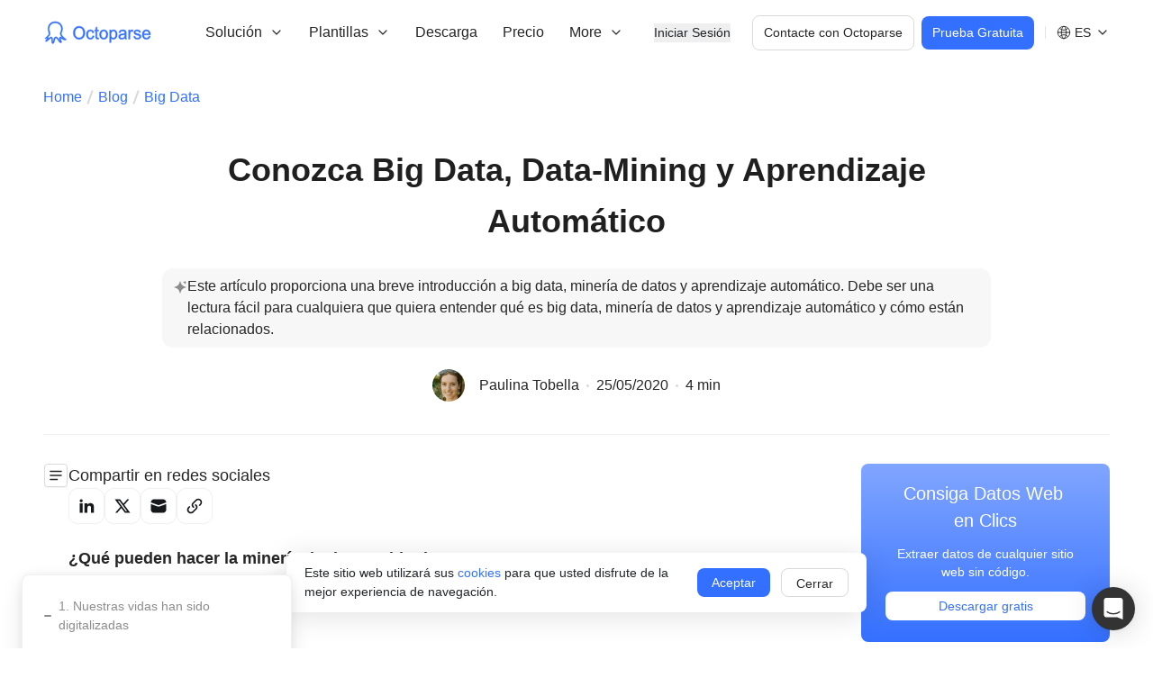

--- FILE ---
content_type: text/html; charset=utf-8
request_url: https://www.octoparse.es/blog/aprendizaje-automatico-en-5-minutos
body_size: 26448
content:
<!DOCTYPE html><html lang="es"><head><meta charSet="utf-8"/><meta name="viewport" content="width=device-width"/><title>Big Data, Data-Mining y Aprendizaje Automático | Octoparse</title><meta name="keywords" content="Big Data, data mininig, machine learning, web scraping, web crawler,  minería de datos, aprendizaje automático, raspado web, rastreador web, scrapear datos, herramientas para extraer la información, recoger datos de Internet, recolectar datos, web scraping especializada en páginas dinámicas, extraer datos online de forma automática, las técnicas de web scraping, técnica de entrada de datos, recoger datos de Internet"/><meta name="description" content="Este artículo proporciona una breve introducción a big data, minería de datos y aprendizaje automático. Debe ser una lectura fácil para cualquiera que quiera entender qué es big data, minería de datos y aprendizaje automático y cómo están relacionados."/><link rel="canonical" href="https://www.octoparse.es/blog/aprendizaje-automatico-en-5-minutos"/><meta property="og:site_name" content="Octoparse"/><meta property="og:title" content="Big Data, Data-Mining y Aprendizaje Automático | Octoparse"/><meta property="og:description" content="Este artículo proporciona una breve introducción a big data, minería de datos y aprendizaje automático. Debe ser una lectura fácil para cualquiera que quiera entender qué es big data, minería de datos y aprendizaje automático y cómo están relacionados."/><meta property="og:url" content="https://www.octoparse.es/blog/aprendizaje-automatico-en-5-minutos"/><meta property="og:locale" content="es-ES"/><meta property="og:image" content="https://op-official-us-1251101074.cos.na-siliconvalley.myqcloud.com/es/20230511121419153.webp"/><meta property="og:type" content="article"/><meta name="next-head-count" content="13"/><link rel="shortcut icon" href="/favicon.ico?v1" type="image/x-icon"/><meta name="google-site-verification" content="bHSro9dsTwlGDrO4dnX147t0Vi4XKhyx1dcb-OB1ZBI"/><link rel="preload" href="/_next/static/css/fee72d8db61b4194.css" as="style"/><link rel="stylesheet" href="/_next/static/css/fee72d8db61b4194.css" data-n-g=""/><link rel="preload" href="/_next/static/css/8c61b944a8b95f53.css" as="style"/><link rel="stylesheet" href="/_next/static/css/8c61b944a8b95f53.css" data-n-p=""/><link rel="preload" href="/_next/static/css/3fa8db83bee7e8ad.css" as="style"/><link rel="stylesheet" href="/_next/static/css/3fa8db83bee7e8ad.css" data-n-p=""/><noscript data-n-css=""></noscript><script defer="" nomodule="" src="/_next/static/chunks/polyfills-c67a75d1b6f99dc8.js"></script><script defer="" src="/_next/static/chunks/3164.eae9b80f059f5a4a.js"></script><script src="/_next/static/chunks/webpack-150dbc923546b5a4.js" defer=""></script><script src="/_next/static/chunks/framework-ce84985cd166733a.js" defer=""></script><script src="/_next/static/chunks/main-835da1fcf7a4b92f.js" defer=""></script><script src="/_next/static/chunks/pages/_app-af4342d4db759dd2.js" defer=""></script><script src="/_next/static/chunks/5c0b189e-922cde5de7ae97f4.js" defer=""></script><script src="/_next/static/chunks/5675-67d69e1ef828cdc6.js" defer=""></script><script src="/_next/static/chunks/1664-dc59c5bda9ccef97.js" defer=""></script><script src="/_next/static/chunks/2262-5c2c28c46f7f37df.js" defer=""></script><script src="/_next/static/chunks/2372-3a32b9c15fccf8b8.js" defer=""></script><script src="/_next/static/chunks/6855-cc029f32b9c875fe.js" defer=""></script><script src="/_next/static/chunks/1344-ecf7681082fce1f8.js" defer=""></script><script src="/_next/static/chunks/8272-5818ec8cf445e439.js" defer=""></script><script src="/_next/static/chunks/5412-cdc87a6d89119380.js" defer=""></script><script src="/_next/static/chunks/6721-a596f49f5848610c.js" defer=""></script><script src="/_next/static/chunks/681-40b038176a34554c.js" defer=""></script><script src="/_next/static/chunks/6910-08dbcd5b841770bd.js" defer=""></script><script src="/_next/static/chunks/5320-8aafb11568e7fced.js" defer=""></script><script src="/_next/static/chunks/8679-56f888f8ec67fbe9.js" defer=""></script><script src="/_next/static/chunks/6757-7348137a4a13b671.js" defer=""></script><script src="/_next/static/chunks/6603-9f2fc1832277c651.js" defer=""></script><script src="/_next/static/chunks/pages/blog/%5Bpost%5D-d9ae242bd607b611.js" defer=""></script><script src="/_next/static/lnqEZguDuUXw9ZK8RtTQw/_buildManifest.js" defer=""></script><script src="/_next/static/lnqEZguDuUXw9ZK8RtTQw/_ssgManifest.js" defer=""></script></head><body><div id="__next"><link href="https://widget.intercom.io" rel="preconnect" crossorigin=""/><style data-mantine-styles="true">:root{--mantine-primary-color-filled: var(--mantine-color-bule-filled);--mantine-primary-color-filled-hover: var(--mantine-color-bule-filled-hover);--mantine-primary-color-light: var(--mantine-color-bule-light);--mantine-primary-color-light-hover: var(--mantine-color-bule-light-hover);--mantine-primary-color-light-color: var(--mantine-color-bule-light-color);--mantine-breakpoint-xs: 30em;--mantine-breakpoint-md: 64em;--mantine-breakpoint-lg: 74em;--mantine-breakpoint-xl: 90em;--mantine-primary-color-0: var(--mantine-color-bule-0);--mantine-primary-color-1: var(--mantine-color-bule-1);--mantine-primary-color-2: var(--mantine-color-bule-2);--mantine-primary-color-3: var(--mantine-color-bule-3);--mantine-primary-color-4: var(--mantine-color-bule-4);--mantine-primary-color-5: var(--mantine-color-bule-5);--mantine-primary-color-6: var(--mantine-color-bule-6);--mantine-primary-color-7: var(--mantine-color-bule-7);--mantine-primary-color-8: var(--mantine-color-bule-8);--mantine-primary-color-9: var(--mantine-color-bule-9);--mantine-color-bule-0: #e6f1ff;--mantine-color-bule-1: #cddeff;--mantine-color-bule-2: #9ab9ff;--mantine-color-bule-3: #6392ff;--mantine-color-bule-4: #3671ff;--mantine-color-bule-5: #185cff;--mantine-color-bule-6: #3470ff;--mantine-color-bule-7: #5C92FF;--mantine-color-bule-8: #003bcd;--mantine-color-bule-9: #0032b5;}:root[data-mantine-color-scheme="dark"]{--mantine-color-anchor: var(--mantine-color-bule-4);--mantine-color-bule-text: var(--mantine-color-bule-4);--mantine-color-bule-filled: var(--mantine-color-bule-8);--mantine-color-bule-filled-hover: var(--mantine-color-bule-9);--mantine-color-bule-light: rgba(52, 112, 255, 0.15);--mantine-color-bule-light-hover: rgba(52, 112, 255, 0.2);--mantine-color-bule-light-color: var(--mantine-color-bule-3);--mantine-color-bule-outline: var(--mantine-color-bule-4);--mantine-color-bule-outline-hover: rgba(54, 113, 255, 0.05);}:root[data-mantine-color-scheme="light"]{--mantine-color-anchor: var(--mantine-color-bule-6);--mantine-color-bule-text: var(--mantine-color-bule-filled);--mantine-color-bule-filled: var(--mantine-color-bule-6);--mantine-color-bule-filled-hover: var(--mantine-color-bule-7);--mantine-color-bule-light: rgba(52, 112, 255, 0.1);--mantine-color-bule-light-hover: rgba(52, 112, 255, 0.12);--mantine-color-bule-light-color: var(--mantine-color-bule-6);--mantine-color-bule-outline: var(--mantine-color-bule-6);--mantine-color-bule-outline-hover: rgba(52, 112, 255, 0.05);}</style><style data-mantine-styles="classes">@media (max-width: 29.99375em) {.mantine-visible-from-xs {display: none !important;}}@media (min-width: 30em) {.mantine-hidden-from-xs {display: none !important;}}@media (max-width: 47.99375em) {.mantine-visible-from-sm {display: none !important;}}@media (min-width: 48em) {.mantine-hidden-from-sm {display: none !important;}}@media (max-width: 63.99375em) {.mantine-visible-from-md {display: none !important;}}@media (min-width: 64em) {.mantine-hidden-from-md {display: none !important;}}@media (max-width: 73.99375em) {.mantine-visible-from-lg {display: none !important;}}@media (min-width: 74em) {.mantine-hidden-from-lg {display: none !important;}}@media (max-width: 89.99375em) {.mantine-visible-from-xl {display: none !important;}}@media (min-width: 90em) {.mantine-hidden-from-xl {display: none !important;}}</style><header class="header_header__rj0C7 header_top__RBLY3"><div class="header_wrapper__uc2cW"><a class="header_logo__g9VCY" href="/"><img alt="logo" loading="lazy" width="122" height="26" decoding="async" data-nimg="1" style="color:transparent" src="/_next/static/media/logo.e87773de.svg"/></a><div class="header_right__yOWXC"><nav class="header_navbar__kqq7_"><div data-menu-key="solutions" class=""><div class="header_menu__Izm_i"><span>Solución</span><img alt="down" loading="lazy" width="16" height="16" decoding="async" data-nimg="1" class="" style="color:transparent" src="/_next/static/media/down.bb42fc52.svg"/></div></div><div data-menu-key="template" class=""><div class="header_menu__Izm_i"><span>Plantillas</span><img alt="down" loading="lazy" width="16" height="16" decoding="async" data-nimg="1" class="" style="color:transparent" src="/_next/static/media/down.bb42fc52.svg"/></div></div><a data-menu-key="download" class="header_menu__Izm_i" href="/download">Descarga</a><a data-menu-key="pricing" class="header_menu__Izm_i" href="/pricing">Precio</a><div data-menu-key="campaigns" class=""><div class="header_menu__Izm_i"><span>Campaigns</span><img alt="down" loading="lazy" width="16" height="16" decoding="async" data-nimg="1" class="" style="color:transparent" src="/_next/static/media/down.bb42fc52.svg"/></div></div><div data-menu-key="resources" class=""><div class="header_menu__Izm_i"><span>Recursos</span><img alt="down" loading="lazy" width="16" height="16" decoding="async" data-nimg="1" class="" style="color:transparent" src="/_next/static/media/down.bb42fc52.svg"/></div></div><div data-menu-key="more" class="header_moreMenu__6thjo"></div></nav><div class="header_btns__muxZ1"><button class="header_login__hUjhU">Iniciar Sesión</button><button class="header_contact__Kk1_X">Contacte con Octoparse</button><button class="header_trial__AQ81O">Prueba Gratuita</button><div class="header_separator__CaT7T"></div><div class="languageWrap header_languageWrap__OgqeB"><img alt="language" loading="lazy" width="16" height="16" decoding="async" data-nimg="1" style="color:transparent" src="/_next/static/media/language.47bec604.svg"/><span>ES</span><img alt="down" loading="lazy" width="16" height="16" decoding="async" data-nimg="1" class="" style="color:transparent" src="/_next/static/media/down.bb42fc52.svg"/></div><img alt="menu" loading="lazy" width="24" height="24" decoding="async" data-nimg="1" class="header_iconMenu__rlf9t" style="color:transparent" src="/_next/static/media/hamburger.601c4c43.svg"/></div></div></div></header><main style="margin-top:72px"><article class="post_article__jbAkX"><div class="post_area__S4llL"><div class="breadcrumb_breadcrumb__xa5Go"><a href="/">Home</a><div class="breadcrumb_line___kAr7"></div><a href="/blog">Blog</a><div class="breadcrumb_line___kAr7"></div><a href="/blog/tag/big-data">Big Data</a></div><div class="post_header__jbbmA"><h1>Conozca Big Data, Data-Mining y Aprendizaje Automático</h1><div class="post_excerpt__mEO4z"><div class="post_excerptIcon__dkZqU"><img alt="star" loading="lazy" width="16" height="16" decoding="async" data-nimg="1" style="color:transparent" src="/static/blog/star.svg"/></div><p class="post_excerptText__C1hrl">Este artículo proporciona una breve introducción a big data, minería de datos y aprendizaje automático. Debe ser una lectura fácil para cualquiera que quiera entender qué es big data, minería de datos y aprendizaje automático y cómo están relacionados.</p></div><div class="info"><div class="flex items-center shrink-0"><a href="/blog/author/octoparse"><img alt="avatar" loading="lazy" width="36" height="36" decoding="async" data-nimg="1" style="color:transparent;background-size:cover;background-position:50% 50%;background-repeat:no-repeat;background-image:url(&quot;data:image/svg+xml;charset=utf-8,%3Csvg xmlns=&#x27;http%3A//www.w3.org/2000/svg&#x27; viewBox=&#x27;0 0 36 36&#x27;%3E%3Cfilter id=&#x27;b&#x27; color-interpolation-filters=&#x27;sRGB&#x27;%3E%3CfeGaussianBlur stdDeviation=&#x27;20&#x27;/%3E%3C/filter%3E%3Cimage preserveAspectRatio=&#x27;none&#x27; filter=&#x27;url(%23b)&#x27; x=&#x27;0&#x27; y=&#x27;0&#x27; height=&#x27;100%25&#x27; width=&#x27;100%25&#x27; href=&#x27;/static/avatar.svg&#x27;/%3E%3C/svg%3E&quot;)" src="//0.gravatar.com/avatar/0da61a0e60fd878830184080457f847f?s=96&amp;#038;d=mm&amp;#038;r=g"/><span class="author">Paulina Tobella</span></a></div><div class="flex items-center"><div class="dot shrink-0"></div><time dateTime="2020-05-25T00:00:00+00:00" class="date shrink-0">2020-05-25T00:00:00+00:00</time><div class="dot shrink-0"></div><span class="time shrink-0">4 min</span></div></div></div><article class="post_main___rN2n"><aside class="post_aside_left__RgHV9"><div class="catalogue-mobile" style="top:104px"><div class="catalogue-icon"></div></div><div class="post_shareIcons__7nEfX" id="share-icons-sidebar"><div class="social-share_socialShare__yi_Vh"><div class="social-share_title__SuHWV">Compartir en redes sociales</div><div class="social-share_shareButtons__21TTG"><button type="button" class="social-share_shareButton__A_XxC" aria-label="Share on linkedin"><img alt="linkedin" loading="lazy" width="20" height="20" decoding="async" data-nimg="1" style="color:transparent" src="/static/linkedin.svg"/></button><button type="button" class="social-share_shareButton__A_XxC" aria-label="Share on twitter"><img alt="twitter" loading="lazy" width="20" height="20" decoding="async" data-nimg="1" style="color:transparent" src="/static/x.svg"/></button><button type="button" class="social-share_shareButton__A_XxC" aria-label="Share on email"><img alt="email" loading="lazy" width="20" height="20" decoding="async" data-nimg="1" style="color:transparent" src="/static/email_fill.svg"/></button><button type="button" class="social-share_shareButton__A_XxC" aria-label="Share on copy"><img alt="copy" loading="lazy" width="20" height="20" decoding="async" data-nimg="1" style="color:transparent" src="/static/copy.svg"/></button></div></div></div></aside><div class="flex flex-col"><div class="post_shareIconsMobile__HOFBo"><div class="social-share_socialShare__yi_Vh"><div class="social-share_title__SuHWV">Compartir en redes sociales</div><div class="social-share_shareButtons__21TTG"><button type="button" class="social-share_shareButton__A_XxC" aria-label="Share on linkedin"><img alt="linkedin" loading="lazy" width="20" height="20" decoding="async" data-nimg="1" style="color:transparent" src="/static/linkedin.svg"/></button><button type="button" class="social-share_shareButton__A_XxC" aria-label="Share on twitter"><img alt="twitter" loading="lazy" width="20" height="20" decoding="async" data-nimg="1" style="color:transparent" src="/static/x.svg"/></button><button type="button" class="social-share_shareButton__A_XxC" aria-label="Share on email"><img alt="email" loading="lazy" width="20" height="20" decoding="async" data-nimg="1" style="color:transparent" src="/static/email_fill.svg"/></button><button type="button" class="social-share_shareButton__A_XxC" aria-label="Share on copy"><img alt="copy" loading="lazy" width="20" height="20" decoding="async" data-nimg="1" style="color:transparent" src="/static/copy.svg"/></button></div></div></div><main class="post_content__AtaQu"><nav class="toc"><ol class="toc-level toc-level-1"><li class="toc-item toc-item-h2"><a class="toc-link toc-link-h2" href="#1-nuestras-vidas-han-sido-digitalizadas">1. Nuestras vidas han sido digitalizadas</a></li><li class="toc-item toc-item-h2"><a class="toc-link toc-link-h2" href="#2-si-el-patrón-permanece-sin-cambios-el-pasado--futuro">2. Si el patrón permanece sin cambios, el pasado = futuro</a></li><li class="toc-item toc-item-h2"><a class="toc-link toc-link-h2" href="#big-data">Big Data</a></li><li class="toc-item toc-item-h2"><a class="toc-link toc-link-h2" href="#machine-learning">Machine Learning</a></li><li class="toc-item toc-item-h2"><a class="toc-link toc-link-h2" href="#data-mining">Data Mining</a></li></ol></nav>
<p><strong><span>¿Qué pueden hacer la minería de datos y big data?</span></strong></p>



<p><span>En resumen, nos dan poder predictivo.</span></p>



<h2 class="wp-block-heading" id="1-nuestras-vidas-han-sido-digitalizadas"><strong><span>1. Nuestras vidas han sido digitalizadas</span></strong></h2>



<p><span>Hoy, muchas cosas que hacemos todos los días se pueden grabar de verdad. Cada transacción con tarjeta de crédito es digitalizada y rastreable; Nuestra presencia pública es constantemente monitoreada por los muchos CCTV que se encuentran en cada esquina de la ciudad; Para las empresas, la mayoría de los datos financieros y operativos se guardan en algunos tipos de ERP; Y con el aumento de los dispositivos portátiles, cada latido del corazón y respiración se está digitalizando y guardando en datos utilizables. Justo cuando gran parte de nuestras vidas se están digitalizando, una computadora ahora puede “entender” nuestro mundo mejor que nunca.</span></p>



<p><span> </span></p>



<h2 class="wp-block-heading" id="2-si-el-patrón-permanece-sin-cambios-el-pasado--futuro"><strong><span>2. Si el patrón permanece sin cambios, el pasado = futuro</span></strong></h2>



<p><span>Muchas de las diferentes cosas en nuestras vidas muestran patrones. Por ejemplo, es probable que una persona camiando entre el trabajo y el hogar en cualquier día hábil y se vaya de vacaciones o vea una película en cualquier día no laborable, y es poco probable que este patrón cambie. Una tienda tendrá sus horas pico y tiempos de inactividad de cualquier día y es poco probable que este patrón cambie. Una empresa exigirá un mayor aporte laborales de obra en ciertos meses del año y es poco probable que este patrón cambie.</span></p>



<p><span> </span></p>



<p><span>Resumiendo el punto 1 y el punto 2, podemos concluir que es muy posible que una computadora prediga el futuro dado si se proporciona el modelo pasado, ya que estos patrones probablemente sean consistentes durante un período prolongado de tiempo.</span></p>



<p><span> </span></p>



<p><span>Si una computadora puede predecir el estilo de vida de las personas, sabrá exactamente cuándo es el mejor momento para participar en una promoción, como una promoción de lavado de autos si esta persona tiende a lavarse todos los viernes de la semana, o un cupón de una estadía en un hotel si esta persona tiende a irse de vacaciones en marzo de cada año. Desde el punto de vista comercial, una computadora también puede predecir el pronóstico de ventas de una tienda a lo largo del día y luego desarrollar la estrategia comercial para maximizar los ingresos totales. Para las empresas, una computadora también puede diseñar el mejor plan operativo que consiste en la disposición de la fuerza laboral más razonable.</span></p>



<p><span> </span></p>



<p><span>Tan pronto como el futuro se vuelva predecible, siempre podemos planificar con anticipación y prepararnos para el mejor movimiento posible. Al igual que Neo en “The Matrix”, es capaz de esquivar todas las balas porque puede ver claramente de dónde provienen las balas. Según Sherlock Holmes, “Una comprensión avanzada de las matemáticas de la probabilidad, mapeada en una comprensión profunda de la psicología humana, y las disposiciones conocidas de cualquier individuo pueden reducir considerablemente el número de variables”, en otras palabras, “Los grandes datos nos dan el poder de predecir el futuro “. Este es el poder de la minería de datos. La minería de datos está constantemente vinculada a Big Data simplemente porque Big Data permite conjuntos de datos masivos, proporcionando así la base para todas las predicciones.</span></p>



<p><span> </span></p>



<p><span><strong>Entonces, ¿qué son exactamente Big Data, Data Mining y Machine Learning?</strong> </span></p>



<h2 class="wp-block-heading" id="big-data"><br/><span><strong>Big Data</strong></span></h2>



<p><span>Cuando la cantidad de datos es tremenda, es obvio que estos datos no pueden procesarse en ninguna máquina. Un archivo extremadamente grande, digamos 10GB, es probable que no pueda abrirlo en ningún sistema Windows antes de que se bloquee por completo. Big Data ha sido desarrollado para este propósito exacto. Puede considerarlo como un software especial, que divide un archivo grande en archivos mucho más pequeños, que luego pueden procesarse en numerosas máquinas. El proceso de división y peinado de las piezas de datos se conoce como MapReduce. Y el marco de software más utilizado para este proceso, se llama Hadoop. Hadoop resuelve el problema básico, y hay un montón de herramientas para usar junto con Hadoop, como Pig, Zookeeper y Hive, para facilitar aún más el proceso. Hadoop junto con sus muchas herramientas asociadas se conoce generalmente como la “Tecnología de Big Data”.</span></p>



<p><span> </span></p>



<h2 class="wp-block-heading" id="machine-learning"><span><strong>Machine Learning</strong></span></h2>



<p><span>Justo ahora teníamos contacto basado en cómo se puede procesar una pieza de datos. Suponiendo que este dato contenga un grupo de comportamientos de compra de los compradores, incluido el número total de artículos comprados, el número de artículos comprados por cada comprador. Este es hasta ahora un simple análisis estadístico. Sin embargo, si nuestro objetivo era analizar la correlación entre los diferentes tipos de compradores, o si queremos extrapolar la preferencia específica de un tipo específico de compradores, o incluso predecir el sexo o la edad de cualquier comprador, necesitaremos mucho más modelo complicado, que llamamos Algoritmo. El aprendizaje automático se puede entender más fácilmente como todos los diferentes tipos de algoritmos desarrollados para fines de minería de datos, como la regresión logística, el árbol de decisiones, el filtrado colaborativo y mucho más.</span></p>



<p><span> </span></p>



<h2 class="wp-block-heading" id="data-mining"><span><strong>Data Mining</strong></span></h2>



<p><span>Mediante la aplicación de algoritmos de aprendizaje automático, los datos existentes pueden utilizarse para predecir las incógnitas, y esta es exactamente la razón por la cual las maravillas de la minería de datos están estrechamente relacionadas con el aprendizaje automático. Sin embargo, la fortaleza de cualquier algoritmo de aprendizaje automático depende en gran medida del suministro de conjuntos de datos masivos. Tenga en cuenta que, independientemente de lo sofisticado que sea un algoritmo, no se puede hacer una predicción inspiradora a partir de unas pocas líneas de datos. La tecnología de Big Data es la premisa del aprendizaje automático, y con el uso del aprendizaje automático, podemos obtener información valiosa de los conjuntos de datos existentes, y esto es la data mining.</span></p>
</main><div class="post_authorBio__aV8QK"><img alt="avatar" loading="lazy" width="48" height="48" decoding="async" data-nimg="1" style="color:transparent;background-size:cover;background-position:50% 50%;background-repeat:no-repeat;background-image:url(&quot;data:image/svg+xml;charset=utf-8,%3Csvg xmlns=&#x27;http%3A//www.w3.org/2000/svg&#x27; viewBox=&#x27;0 0 48 48&#x27;%3E%3Cfilter id=&#x27;b&#x27; color-interpolation-filters=&#x27;sRGB&#x27;%3E%3CfeGaussianBlur stdDeviation=&#x27;20&#x27;/%3E%3C/filter%3E%3Cimage preserveAspectRatio=&#x27;none&#x27; filter=&#x27;url(%23b)&#x27; x=&#x27;0&#x27; y=&#x27;0&#x27; height=&#x27;100%25&#x27; width=&#x27;100%25&#x27; href=&#x27;/static/avatar.svg&#x27;/%3E%3C/svg%3E&quot;)" src="//0.gravatar.com/avatar/0da61a0e60fd878830184080457f847f?s=96&amp;#038;d=mm&amp;#038;r=g"/><div class="post_authorBioContent__csorJ"><div class="post_authorName__aIdob">Paulina Tobella</div><div class="post_authorDescription__TSIGX">Experta en SEO y web scraping, con amplia experiencia en el diseño y optimización de sitios web y conocimientos avanzados en web scraping.</div></div></div></div><aside id="aside-right" class="post_aside_right__qXO4x" style="top:104px"><section class="post_download__Smjx2"><div class="post_download_title__tFe1_">Consiga Datos Web 
en Clics</div><div class="post_download_desc__NxGxp">Extraer datos de cualquier sitio web sin código.</div><a href="/download/latest"><div class="post_download_button__J9IOW">Descargar gratis</div></a></section><section class="post_hot__DQuDX"><h3>Posts populares</h3><ul><a href="/blog/buscador-de-perfiles-de-redes-sociales-guia-esencial"><li><img alt="image" loading="lazy" width="64" height="42" decoding="async" data-nimg="1" class="hot-img" style="color:transparent" src="https://static.octoparse.com/es/20251125173831379.png"/><span class="hot-title">Buscador de perfiles de redes sociales: guía esencial</span></li></a><a href="/blog/como-extraer-comentarios-de-mercadolibre-en-2025-con-plantilla-gratis"><li><img alt="image" loading="lazy" width="64" height="42" decoding="async" data-nimg="1" class="hot-img" style="color:transparent" src="https://static.octoparse.com/es/20251118163049347.jpg"/><span class="hot-title">Cómo extraer comentarios de MercadoLibre en 2026 (con plantilla gratis)</span></li></a><a href="/blog/guia-definitiva-de-proxies-que-son-tipos-y-como-elegir-el-adecuado-2025"><li><img alt="image" loading="lazy" width="64" height="42" decoding="async" data-nimg="1" class="hot-img" style="color:transparent" src="https://static.octoparse.com/es/20251111144717535.jpg"/><span class="hot-title">Guía definitiva de proxies: qué son, tipos y cómo elegir el adecuado (2026)</span></li></a><a href="/blog/mejores-10-email-scraper-para-ventas-prospeccion"><li><img alt="image" loading="lazy" width="64" height="42" decoding="async" data-nimg="1" class="hot-img" style="color:transparent" src="https://static.octoparse.com/es/20230512151955706.webp"/><span class="hot-title">Top 11 Email Scraper para Ventas Prospección en 2025</span></li></a><a href="/blog/como-hacerse-popular-en-el-xiaohongshu"><li><img alt="image" loading="lazy" width="64" height="42" decoding="async" data-nimg="1" class="hot-img" style="color:transparent" src="https://static.octoparse.com/es/20250115171150603.png"/><span class="hot-title">Refugiados de TikTok | ¿Cómo Hacerse Popular Rápidamente en el Xiaohongshu?</span></li></a></ul></section><section class="post_topic__j19E6"><h3>Explorar temas</h3><ul><a href="/blog/tag/web-scraping"><li><div class="topic-title">#<span class="name">Web Scraping</span></div><span class="topic-value">209</span></li></a><a href="/blog/tag/big-data"><li><div class="topic-title">#<span class="name">Big Data</span></div><span class="topic-value">87</span></li></a><a href="/blog/tag/e-commerce"><li><div class="topic-title">#<span class="name">E-commerce</span></div><span class="topic-value">60</span></li></a><a href="/blog/tag/octoparse"><li><div class="topic-title">#<span class="name">Octoparse</span></div><span class="topic-value">23</span></li></a><a href="/blog/tag/redes-sociales"><li><div class="topic-title">#<span class="name">Redes Sociales</span></div><span class="topic-value">21</span></li></a><a href="/blog/tag/generacion-de-leads"><li><div class="topic-title">#<span class="name">Generación de Leads</span></div><span class="topic-value">19</span></li></a><a href="/blog/tag/conocimiento-de-datos"><li><div class="topic-title">#<span class="name">Conocimiento de datos</span></div><span class="topic-value">12</span></li></a><a href="/blog/tag/inmobiliaria"><li><div class="topic-title">#<span class="name">Inmobiliaria</span></div><span class="topic-value">1</span></li></a><a href="/blog/tag/turismo"><li><div class="topic-title">#<span class="name">Turismo</span></div><span class="topic-value">1</span></li></a><a href="/blog/tag/finanzas"><li><div class="topic-title">#<span class="name">Finanzas</span></div><span class="topic-value">0</span></li></a></ul></section></aside></article><section class="post_list__IhePP"><section class="post_download__Smjx2"><div class="post_download_title__tFe1_">Consiga Datos Web 
en Clics</div><div class="post_download_desc__NxGxp">Extraer datos de cualquier sitio web sin código.</div><a href="/download/latest"><div class="post_download_button__J9IOW">Descargar gratis</div></a></section><section class="post_hot__DQuDX"><h3>Posts populares</h3><ul><a href="/blog/buscador-de-perfiles-de-redes-sociales-guia-esencial"><li><img alt="image" loading="lazy" width="64" height="42" decoding="async" data-nimg="1" class="hot-img" style="color:transparent" src="https://static.octoparse.com/es/20251125173831379.png"/><span class="hot-title">Buscador de perfiles de redes sociales: guía esencial</span></li></a><a href="/blog/como-extraer-comentarios-de-mercadolibre-en-2025-con-plantilla-gratis"><li><img alt="image" loading="lazy" width="64" height="42" decoding="async" data-nimg="1" class="hot-img" style="color:transparent" src="https://static.octoparse.com/es/20251118163049347.jpg"/><span class="hot-title">Cómo extraer comentarios de MercadoLibre en 2026 (con plantilla gratis)</span></li></a><a href="/blog/guia-definitiva-de-proxies-que-son-tipos-y-como-elegir-el-adecuado-2025"><li><img alt="image" loading="lazy" width="64" height="42" decoding="async" data-nimg="1" class="hot-img" style="color:transparent" src="https://static.octoparse.com/es/20251111144717535.jpg"/><span class="hot-title">Guía definitiva de proxies: qué son, tipos y cómo elegir el adecuado (2026)</span></li></a><a href="/blog/mejores-10-email-scraper-para-ventas-prospeccion"><li><img alt="image" loading="lazy" width="64" height="42" decoding="async" data-nimg="1" class="hot-img" style="color:transparent" src="https://static.octoparse.com/es/20230512151955706.webp"/><span class="hot-title">Top 11 Email Scraper para Ventas Prospección en 2025</span></li></a><a href="/blog/como-hacerse-popular-en-el-xiaohongshu"><li><img alt="image" loading="lazy" width="64" height="42" decoding="async" data-nimg="1" class="hot-img" style="color:transparent" src="https://static.octoparse.com/es/20250115171150603.png"/><span class="hot-title">Refugiados de TikTok | ¿Cómo Hacerse Popular Rápidamente en el Xiaohongshu?</span></li></a></ul></section><section class="post_topic__j19E6"><h3>Explorar temas</h3><ul><a href="/blog/tag/web-scraping"><li><div class="topic-title">#<span class="name">Web Scraping</span></div><span class="topic-value">209</span></li></a><a href="/blog/tag/big-data"><li><div class="topic-title">#<span class="name">Big Data</span></div><span class="topic-value">87</span></li></a><a href="/blog/tag/e-commerce"><li><div class="topic-title">#<span class="name">E-commerce</span></div><span class="topic-value">60</span></li></a><a href="/blog/tag/octoparse"><li><div class="topic-title">#<span class="name">Octoparse</span></div><span class="topic-value">23</span></li></a><a href="/blog/tag/redes-sociales"><li><div class="topic-title">#<span class="name">Redes Sociales</span></div><span class="topic-value">21</span></li></a><a href="/blog/tag/generacion-de-leads"><li><div class="topic-title">#<span class="name">Generación de Leads</span></div><span class="topic-value">19</span></li></a><a href="/blog/tag/conocimiento-de-datos"><li><div class="topic-title">#<span class="name">Conocimiento de datos</span></div><span class="topic-value">12</span></li></a><a href="/blog/tag/inmobiliaria"><li><div class="topic-title">#<span class="name">Inmobiliaria</span></div><span class="topic-value">1</span></li></a><a href="/blog/tag/turismo"><li><div class="topic-title">#<span class="name">Turismo</span></div><span class="topic-value">1</span></li></a><a href="/blog/tag/finanzas"><li><div class="topic-title">#<span class="name">Finanzas</span></div><span class="topic-value">0</span></li></a></ul></section></section><section class="post_share__fAw2v"></section><section class="post_trial__CyQDI"><h2 class="trial-title">Empiece a utilizar Octoparse enseguida</h2><div class="button-box"><button class="trial-button">Iniciar 14-días prueba gratis</button><a class="download-button" href="/download/latest">Descargar</a></div></section><section class="post_related__hiyHD"><h2>Artículos relacionados</h2><ul><li class="post_card__GO5W7"><a href="/blog/10-malentendidos-sobre-el-web-scraping"><div class="mask"></div></a><img alt="" loading="lazy" width="328" height="200" decoding="async" data-nimg="1" class="preview" style="color:transparent" src="https://static.octoparse.com/es/20230511110030348.png"/><div class="tags"><div class="tag"><a href="/blog/tag/web-scraping">Web Scraping</a></div></div><div class="title"><a href="/blog/10-malentendidos-sobre-el-web-scraping">10 Malentendidos sobre el Web Scraping</a></div><a href="/blog/author/octoparse2"><div class="author"><img alt="avatar" loading="lazy" width="24" height="24" decoding="async" data-nimg="1" style="color:transparent;background-size:cover;background-position:50% 50%;background-repeat:no-repeat;background-image:url(&quot;data:image/svg+xml;charset=utf-8,%3Csvg xmlns=&#x27;http%3A//www.w3.org/2000/svg&#x27; viewBox=&#x27;0 0 24 24&#x27;%3E%3Cfilter id=&#x27;b&#x27; color-interpolation-filters=&#x27;sRGB&#x27;%3E%3CfeGaussianBlur stdDeviation=&#x27;20&#x27;/%3E%3C/filter%3E%3Cimage preserveAspectRatio=&#x27;none&#x27; filter=&#x27;url(%23b)&#x27; x=&#x27;0&#x27; y=&#x27;0&#x27; height=&#x27;100%25&#x27; width=&#x27;100%25&#x27; href=&#x27;/static/avatar.svg&#x27;/%3E%3C/svg%3E&quot;)" src="//2.gravatar.com/avatar/27ee99837591dbef3acef5a167b5f03d?s=96&amp;#038;d=mm&amp;#038;r=g"/><span>Elena Allende</span></div></a><div class="desc"> <!-- -->¿No sabes mucho sobre web scraping? En este artículo te explicamos los 10 mitos más comunes sobre la extracción de datos y cómo puedes extraer información de cualquier sitio web sin necesidad de programar.</div><div class="date">2025-03-03T00:00:00+00:00 · 8 min</div></li><li class="post_card__GO5W7"><a href="/blog/70-fuentes-de-datos-gratuitas-en-2020"><div class="mask"></div></a><img alt="" loading="lazy" width="328" height="200" decoding="async" data-nimg="1" class="preview" style="color:transparent" src="https://static.octoparse.com/es/20230510155429985-scaled.jpg"/><div class="tags"><div class="tag"><a href="/blog/tag/big-data">Big Data</a></div></div><div class="title"><a href="/blog/70-fuentes-de-datos-gratuitas-en-2020">Big Data: 70 Fuentes de Datos Gratuitas que Debes Conocer</a></div><a href="/blog/author/octoparse2"><div class="author"><img alt="avatar" loading="lazy" width="24" height="24" decoding="async" data-nimg="1" style="color:transparent;background-size:cover;background-position:50% 50%;background-repeat:no-repeat;background-image:url(&quot;data:image/svg+xml;charset=utf-8,%3Csvg xmlns=&#x27;http%3A//www.w3.org/2000/svg&#x27; viewBox=&#x27;0 0 24 24&#x27;%3E%3Cfilter id=&#x27;b&#x27; color-interpolation-filters=&#x27;sRGB&#x27;%3E%3CfeGaussianBlur stdDeviation=&#x27;20&#x27;/%3E%3C/filter%3E%3Cimage preserveAspectRatio=&#x27;none&#x27; filter=&#x27;url(%23b)&#x27; x=&#x27;0&#x27; y=&#x27;0&#x27; height=&#x27;100%25&#x27; width=&#x27;100%25&#x27; href=&#x27;/static/avatar.svg&#x27;/%3E%3C/svg%3E&quot;)" src="//2.gravatar.com/avatar/27ee99837591dbef3acef5a167b5f03d?s=96&amp;#038;d=mm&amp;#038;r=g"/><span>Elena Allende</span></div></a><div class="desc"> <!-- -->Aquí hemos reunido 70 fuentes de datos gratis para 2023 sobre gobierno, delincuencia, salud, datos financieros y económicos, marketing y redes sociales, periodismo y medios, bienes raíces, directorio y revisión de empresas, y más.</div><div class="date">2023-03-20T00:00:00+00:00 · 11 min</div></li><li class="post_card__GO5W7"><a href="/blog/c%c3%b3mo-raspar-anuncios-de-empleo-de-indeed"><div class="mask"></div></a><img alt="" loading="lazy" width="328" height="200" decoding="async" data-nimg="1" class="preview" style="color:transparent" src="https://static.octoparse.com/es/20230511101841433.png"/><div class="tags"><div class="tag"><a href="/blog/tag/web-scraping">Web Scraping</a></div></div><div class="title"><a href="/blog/c%c3%b3mo-raspar-anuncios-de-empleo-de-indeed">Indeed Scraper: Extraer Datos de Anuncios de Empleo</a></div><a href="/blog/author/octoparse2"><div class="author"><img alt="avatar" loading="lazy" width="24" height="24" decoding="async" data-nimg="1" style="color:transparent;background-size:cover;background-position:50% 50%;background-repeat:no-repeat;background-image:url(&quot;data:image/svg+xml;charset=utf-8,%3Csvg xmlns=&#x27;http%3A//www.w3.org/2000/svg&#x27; viewBox=&#x27;0 0 24 24&#x27;%3E%3Cfilter id=&#x27;b&#x27; color-interpolation-filters=&#x27;sRGB&#x27;%3E%3CfeGaussianBlur stdDeviation=&#x27;20&#x27;/%3E%3C/filter%3E%3Cimage preserveAspectRatio=&#x27;none&#x27; filter=&#x27;url(%23b)&#x27; x=&#x27;0&#x27; y=&#x27;0&#x27; height=&#x27;100%25&#x27; width=&#x27;100%25&#x27; href=&#x27;/static/avatar.svg&#x27;/%3E%3C/svg%3E&quot;)" src="//2.gravatar.com/avatar/27ee99837591dbef3acef5a167b5f03d?s=96&amp;#038;d=mm&amp;#038;r=g"/><span>Elena Allende</span></div></a><div class="desc"> <!-- -->Le presentaremos en este artículo el mejor Indeed scraper y otros métodos para raspar fácilmente los datos de empleos de Indeed, tanto con codificación como sin codificación.</div><div class="date">2023-03-08T00:00:00+00:00 · 8 min</div></li><li class="post_card__GO5W7"><a href="/blog/4-mejores-extractores-de-sitios-web-faciles-de-usar"><div class="mask"></div></a><img alt="" loading="lazy" width="328" height="200" decoding="async" data-nimg="1" class="preview" style="color:transparent" src="https://static.octoparse.com/es/20230511111428382.jpg"/><div class="tags"><div class="tag"><a href="/blog/tag/web-scraping">Web Scraping</a></div></div><div class="title"><a href="/blog/4-mejores-extractores-de-sitios-web-faciles-de-usar">4 Website Spider Online Fáciles de usar</a></div><a href="/blog/author/octoparse2"><div class="author"><img alt="avatar" loading="lazy" width="24" height="24" decoding="async" data-nimg="1" style="color:transparent;background-size:cover;background-position:50% 50%;background-repeat:no-repeat;background-image:url(&quot;data:image/svg+xml;charset=utf-8,%3Csvg xmlns=&#x27;http%3A//www.w3.org/2000/svg&#x27; viewBox=&#x27;0 0 24 24&#x27;%3E%3Cfilter id=&#x27;b&#x27; color-interpolation-filters=&#x27;sRGB&#x27;%3E%3CfeGaussianBlur stdDeviation=&#x27;20&#x27;/%3E%3C/filter%3E%3Cimage preserveAspectRatio=&#x27;none&#x27; filter=&#x27;url(%23b)&#x27; x=&#x27;0&#x27; y=&#x27;0&#x27; height=&#x27;100%25&#x27; width=&#x27;100%25&#x27; href=&#x27;/static/avatar.svg&#x27;/%3E%3C/svg%3E&quot;)" src="//2.gravatar.com/avatar/27ee99837591dbef3acef5a167b5f03d?s=96&amp;#038;d=mm&amp;#038;r=g"/><span>Elena Allende</span></div></a><div class="desc"> <!-- -->Un website spider te permite descargar un sitio web completo y guardarlo en su disco duro para navegar sin ninguna conexión a Internet.  A continuación se muestra la lista de los 4 mejores web spider. La lista se basa en la facilidad de uso, popularidad y funcionalidad.</div><div class="date">2023-03-02T00:00:00+00:00 · 6 min</div></li></ul></section></div></article></main><footer class="footer_footer__5GPuZ"><div class="footer_copyright__Do9OP"><img alt="logo" loading="lazy" width="148" height="32" decoding="async" data-nimg="1" style="color:transparent" src="/_next/static/media/logo.e87773de.svg"/><div class="footer_info__4VADg"><div class="footer_links__raxXr"><a href="/terms-and-conditions">Términos</a><a href="/privacy-policy">Privacidad</a><a href="mailto:support@octoparse.com">support@octoparse.com</a></div><div class="footer_inc__tmpQ0">© Octopus Data Inc. 2026 </div><div class="footer_inc__tmpQ0">Todos los derechos reservados.</div></div><div class="footer_icons__8C_r8"><a target="_blank" href="https://www.linkedin.com/in/octoparse-espa%C3%B1ol-830179249/"><img alt="linkedin" loading="lazy" width="28" height="28" decoding="async" data-nimg="1" style="color:transparent" src="/_next/static/media/footer-linkedin.73476f51.svg"/></a><a target="_blank" href="https://twitter.com/OctoparseES"><img alt="twitter" loading="lazy" width="28" height="27" decoding="async" data-nimg="1" style="color:transparent" src="/_next/static/media/footer-twitter.d67c1d91.svg"/></a><a target="_blank" href="https://www.youtube.com/@octoparseespanol2766/featured"><img alt="youtube" loading="lazy" width="28" height="28" decoding="async" data-nimg="1" style="color:transparent" src="/_next/static/media/footer-youtube.468cf48a.svg"/></a><img alt="notification bell" loading="lazy" width="28" height="28" decoding="async" data-nimg="1" class="cursor-pointer" style="color:transparent" src="/_next/static/media/footer-bell.9ff65996.svg"/></div></div><div class="footer_grid__9T9RY"><div class="footer_column__4EhlJ"><h4>Empresa</h4><a href="/about">Sobre Nosotros</a><span>Contact Us</span><a href="/octopus-data-inc-data-processing-agreement">Acuerdo de Procesamiento de Datos</a><a href="/customer-stories">Voz de los Clientes</a><a href="/affiliates">Ser un afiliado</a><a href="/referral">Programa de Referencia</a></div><div class="footer_column__4EhlJ"><h4>Solución</h4><a href="/pricing">Precio</a><a href="/download">Descarga</a><a href="/enterprise-plan">Enterprise Plan</a><a target="_blank" href="/data-service">Servicios de Datos</a><a target="_blank" href="https://cem.octoparse.com/?utm_source=sitebar&amp;utm_medium=opsite&amp;utm_campaign=cem">Octoparse CEM</a><a target="_blank" href="https://www.octoparse.ai">Octoparse AI</a></div><div class="footer_column__4EhlJ"><h4>Support</h4><a target="_blank" href="https://helpcenter.octoparse.com/es">Centro de Ayuda</a><a target="_blank" href="https://helpcenter.octoparse.com/es/collections/3590192-faq">FAQs</a><a target="_blank" href="https://dataservice.octoparse.com/octoparse-hola-mundo">Guía para Principiantes</a></div><div class="footer_column__4EhlJ"><h4>Recursos</h4><a href="/alternatives">Alternativas</a><a href="/blog">Web Scraping Blog</a><a target="_blank" href="https://openapi.octoparse.com/es-ES">Documentos API</a></div></div></footer><div class="live-chat-loader-placeholder" style="font-family:intercom-font, &quot;Helvetica Neue&quot;, &quot;Apple Color Emoji&quot;, Helvetica, Arial, sans-serif;color:white;font-size:16px;line-height:1.5;-webkit-text-size-adjust:100%;-webkit-font-smoothing:antialiased"><div role="button" aria-label="Load Chat" aria-busy="true" aria-live="polite" style="position:fixed;z-index:2147483004;padding:0 !important;margin:0 !important;border:none;bottom:20px;right:20px;max-width:48px;width:48px;max-height:48px;height:48px;border-radius:50%;cursor:pointer;box-shadow:0 1px 6px 0 rgba(0, 0, 0, 0.06), 0 2px 32px 0 rgba(0, 0, 0, 0.16);transition:transform 167ms cubic-bezier(0.33, 0.00, 0.00, 1.00);box-sizing:content-box;background:#333333"><div style="display:flex;align-items:center;justify-content:center;position:absolute;top:0;left:0;width:48px;height:48px;transition:transform 100ms linear, opacity 80ms linear;transform:rotate(0deg) scale(1);opacity:1"><svg height="24px" width="24px" focusable="false" aria-hidden="true" viewBox="0 0 28 32"><path fill="white" d="M28 32s-4.714-1.855-8.527-3.34H3.437C1.54 28.66 0 27.026 0 25.013V3.644C0 1.633 1.54 0 3.437 0h21.125c1.898 0 3.437 1.632 3.437 3.645v18.404H28V32zm-4.139-11.982a.88.88 0 00-1.292-.105c-.03.026-3.015 2.681-8.57 2.681-5.486 0-8.517-2.636-8.571-2.684a.88.88 0 00-1.29.107 1.01 1.01 0 00-.219.708.992.992 0 00.318.664c.142.128 3.537 3.15 9.762 3.15 6.226 0 9.621-3.022 9.763-3.15a.992.992 0 00.317-.664 1.01 1.01 0 00-.218-.707z"></path></svg></div><div style="display:flex;align-items:center;justify-content:center;position:absolute;top:0;left:0;width:48px;height:48px;transition:transform 100ms linear, opacity 80ms linear;transform:rotate(-30deg);opacity:0"><svg focusable="false" width="24" height="24" viewBox="0 0 24 24" fill="none" xmlns="http://www.w3.org/2000/svg"><path fill-rule="evenodd" clip-rule="evenodd" d="M18.601 8.39897C18.269 8.06702 17.7309 8.06702 17.3989 8.39897L12 13.7979L6.60099 8.39897C6.26904 8.06702 5.73086 8.06702 5.39891 8.39897C5.06696 8.73091 5.06696 9.2691 5.39891 9.60105L11.3989 15.601C11.7309 15.933 12.269 15.933 12.601 15.601L18.601 9.60105C18.9329 9.2691 18.9329 8.73091 18.601 8.39897Z" fill="white"></path></svg></div></div></div></div><script id="__NEXT_DATA__" type="application/json">{"props":{"pageProps":{"versionList":[{"id":5688,"date":"2025-08-14T18:19:24+00:00","title":"8.8.0","content":"\n\u003ch3 class=\"wp-block-heading\"\u003e\u003cstrong\u003eActualizaciones\u003c/strong\u003e\u003c/h3\u003e\n\n\n\n\u003cul\u003e\n\u003cli\u003eAñadido dos nuevos modos de extracción de datos de ejecución local, Fantasma y Chrome, además del modo estándar\n\u003cul\u003e\n\u003cli\u003e\u003cstrong\u003eModo Fantasma\u003c/strong\u003e: sin interfaz ni llamada al navegador; ideal para sitios sin inicio de sesión y con un mínimo de protección contra el scraping\u003c/li\u003e\n\n\n\n\u003cli\u003e\u003cstrong\u003eModo de Chrome:\u003c/strong\u003e utiliza el navegador Chrome local; ideal para páginas de inicio de sesión o CAPTCHA. Al cerrar el navegador se finaliza la tarea\u003c/li\u003e\n\n\n\n\u003cli\u003e\u003cstrong\u003eModo Estándar (navegador integrado):\u003c/strong\u003e integrado en el cliente; alta estabilidad, pero menos resistente a la protección contra scraping; adecuado para la recopilación regular de datos\u003c/li\u003e\n\u003c/ul\u003e\n\u003c/li\u003e\n\n\n\n\u003cli\u003eAñadido un generador de expresiones regulares asistido por IA y una biblioteca de patrones de expresiones regulares comunes\u003c/li\u003e\n\n\n\n\u003cli\u003ePrecios actualizados de las plantillas de pago: los usuarios del Plan Profesional obtienen un 20 % de descuento y los del Plan Empresarial obtienen un 40 %\u003c/li\u003e\n\n\n\n\u003cli\u003eIntroducido un Plan Estándar con 3 nodos en la nube para una extracción ligera en la nube, con las mismas características a un precio más bajo\u003c/li\u003e\n\u003c/ul\u003e\n\n\n\n\u003ch3 class=\"wp-block-heading\"\u003e\u003cstrong\u003eCorrección de errores\u003c/strong\u003e\u003c/h3\u003e\n\n\n\n\u003cul\u003e\n\u003cli\u003eCorregidos varios errores menores de la versión anterior\u003c/li\u003e\n\u003c/ul\u003e\n"},{"id":5680,"date":"2025-04-21T18:13:45+00:00","title":"8.7.7","content":"\n\u003ch3 class=\"wp-block-heading\"\u003e\u003cstrong\u003eCorrección de errores\u003c/strong\u003e\u003c/h3\u003e\n\n\n\n\u003cul\u003e\n\u003cli\u003eCorregidos varios errores menores de la versión anterior\u003c/li\u003e\n\u003c/ul\u003e\n"},{"id":5678,"date":"2025-03-28T11:17:21+00:00","title":"8.7.6","content":"\n\u003ch3 class=\"wp-block-heading\"\u003e\u003cstrong\u003eActualizaciones\u003c/strong\u003e\u003c/h3\u003e\n\n\n\n\u003cul\u003e\n\u003cli\u003eAñadidas notificaciones cuando se agotan los créditos de los complementos\u003c/li\u003e\n\n\n\n\u003cli\u003eSelección de campos de datos personalizados para una exportación de datos más precisa\u003c/li\u003e\n\n\n\n\u003cli\u003eOpciones de programación mejoradas con intervalos de tiempo flexibles, incluidos minutos, horas, días, semanas y meses\u003c/li\u003e\n\n\n\n\u003cli\u003eActivación del modo aceleración para la extracción local en tareas de plantillas específicas\u003c/li\u003e\n\n\n\n\u003cli\u003eAutoexportar optimizada para ejecuciones en la nube\u003c/li\u003e\n\n\n\n\u003cli\u003eMejora de la división de tareas de plantillas para aumentar la eficacia de la extracción en la nube\u003c/li\u003e\n\n\n\n\u003cli\u003eEl estado de la cuenta ahora se actualiza automáticamente después de adquirir o renovar una suscripción\u003c/li\u003e\n\n\n\n\u003cli\u003eMejora de la experiencia de introducción de parámetros de plantillas para una mayor facilidad de uso\u003c/li\u003e\n\n\n\n\u003cli\u003eSimplificación de los pasos de extracción de datos para un flujo de trabajo más fluido\u003c/li\u003e\n\u003c/ul\u003e\n\n\n\n\u003ch3 class=\"wp-block-heading\"\u003e\u003cstrong\u003eCorrección de errores\u003c/strong\u003e\u003c/h3\u003e\n\n\n\n\u003cul\u003e\n\u003cli\u003eCorregidos varios errores menores de la versión anterior\u003c/li\u003e\n\u003c/ul\u003e\n"},{"id":5418,"date":"2024-11-26T19:20:21+00:00","title":"8.7.4","content":"\n\u003ch3 class=\"wp-block-heading\"\u003e\u003cstrong\u003eActualizaciones\u003c/strong\u003e\u003c/h3\u003e\n\n\n\n\u003cul\u003e\n\u003cli\u003eAñadida la configuracion de la alerta para monitorear actividades de Octoparse\u003c/li\u003e\n\n\n\n\u003cli\u003eAñadida la integración con Google Drive, Dropbox, y Amazon S3\u003c/li\u003e\n\n\n\n\u003cli\u003eAñadida la forma OAuth para exportar datos a Google Sheets\u003c/li\u003e\n\n\n\n\u003cli\u003eAñadida la habilidad de resolver ReCaptcha V2 Checkbox, y ReCaptcha V3\u003c/li\u003e\n\n\n\n\u003cli\u003ePermitida autotransportar los datos extraídos de tareas a plantillas como parámetros\u003c/li\u003e\n\n\n\n\u003cli\u003eAñadida la compilación de plantillas de los mismos sitios web\u003c/li\u003e\n\n\n\n\u003cli\u003eInsertadas apps de automatizar de Octoparse AI en la galería de plantillas\u003c/li\u003e\n\n\n\n\u003cli\u003eAñadidos pasos de guía para mejorar el flujo de tarea y ubicar los errores del flujo\u003c/li\u003e\n\n\n\n\u003cli\u003eAñadidos detalles de usar créditos en CAPTCHA y Proxy en Registro\u003c/li\u003e\n\n\n\n\u003cli\u003eAñadida una opción [Al azar 3-15 s] en [Esperar antes de la acción]\u003c/li\u003e\n\n\n\n\u003cli\u003eAñadido soporte de un formato de Xpath text()[1] para extraer textos en un elemento\u003c/li\u003e\n\u003c/ul\u003e\n\n\n\n\u003ch3 class=\"wp-block-heading\"\u003e\u003cstrong\u003eCorrección de errores\u003c/strong\u003e\u003c/h3\u003e\n\n\n\n\u003cul\u003e\n\u003cli\u003eCorregidos unos errores menores de la versión anterior\u003c/li\u003e\n\u003c/ul\u003e\n"},{"id":4963,"date":"2024-09-04T19:23:26+00:00","title":"8.7.2","content":"\n\u003ch3 class=\"wp-block-heading\"\u003e\u003cstrong\u003eActualizaciones\u003c/strong\u003e\u003c/h3\u003e\n\n\n\n\u003cul\u003e\n\u003cli\u003eAñadida la posibilidad de utilizar créditos para resolver CAPTCHAs de Cloudflare Turnstile\u003c/li\u003e\n\n\n\n\u003cli\u003eAñadida la capacidad de crear una nueva ruta de carpeta al autoexportar datos a archivos locales\u003c/li\u003e\n\n\n\n\u003cli\u003eAñadida compatibilidad con bases de datos Oracle y PostgreSQL\u003c/li\u003e\n\n\n\n\u003cli\u003eAñadida la capacidad de crear tareas personalizadas utilizando datos extraídos de tareas de plantilla\u003c/li\u003e\n\u003c/ul\u003e\n\n\n\n\u003ch3 class=\"wp-block-heading\"\u003e\u003cstrong\u003eCorrección de errores\u003c/strong\u003e\u003c/h3\u003e\n\n\n\n\u003cul\u003e\n\u003cli\u003eAlgoritmo de Auto-Detectar mejorado para una mejor detección de tipos de sitios web específicos\u003c/li\u003e\n\n\n\n\u003cli\u003eCorregidos varios errores menores de la versión anterior\u003c/li\u003e\n\u003c/ul\u003e\n"},{"id":4750,"date":"2024-07-04T17:30:23+00:00","title":"8.7.1","content":"\n\u003ch3 class=\"wp-block-heading\"\u003e\u003cstrong\u003eCorrección de errores\u003c/strong\u003e\u003c/h3\u003e\n\n\n\n\u003cul\u003e\n\u003cli\u003eCorregidos importantes problemas de compatibilidad con navegadores por los que éstos no funcionaban en determinados sitios web\u003c/li\u003e\n\n\n\n\u003cli\u003eProporciona importantes correcciones de errores y actualizaciones de seguridad y se recomienda para todos los usuarios\u003c/li\u003e\n\u003c/ul\u003e\n"},{"id":4487,"date":"2024-05-20T18:39:38+00:00","title":"8.7.0","content":"\n\u003ch3 class=\"wp-block-heading\"\u003e\u003cstrong\u003eActualizaciones\u003c/strong\u003e\u003c/h3\u003e\n\n\n\n\u003cul\u003e\n\u003cli\u003eAñadida tareas de incentivo de incorporación con recompensas de créditos adicionales\u003c/li\u003e\n\n\n\n\u003cli\u003eRenovada la interfaz de usuario de la galería de plantillas\u003c/li\u003e\n\n\n\n\u003cli\u003eAñadida la posibilidad de iniciar sesión con el Apple ID\u003c/li\u003e\n\n\n\n\u003cli\u003eAñadida Apple Pay, Google Pay y Giropay como nuevos métodos de pago\u003c/li\u003e\n\n\n\n\u003cli\u003eOptimización y renovación de la página de inicio para mostrar más plantillas y recursos de ayuda\u003c/li\u003e\n\n\n\n\u003cli\u003eAñadida más opciones de configuración de tareas para las plantillas non-Python.\u003c/li\u003e\n\n\n\n\u003cli\u003eMejorado el algoritmo de concordancia de palabras clave para la búsqueda de plantillas\u003c/li\u003e\n\u003c/ul\u003e\n\n\n\n\u003ch3 class=\"wp-block-heading\"\u003e\u003cstrong\u003eCorrección de errores\u003c/strong\u003e\u003c/h3\u003e\n\n\n\n\u003cul\u003e\n\u003cli\u003eProporciona importantes correcciones de errores y actualizaciones de seguridad y se recomienda para todos los usuarios\u003c/li\u003e\n\u003c/ul\u003e\n"},{"id":3789,"date":"2024-02-28T14:38:16+00:00","title":"8.6.8","content":"\n\u003ch3 class=\"wp-block-heading\"\u003e\u003cstrong\u003eActualizaciones\u003c/strong\u003e\u003c/h3\u003e\n\n\n\n\u003cul\u003e\n\u003cli\u003eNo hace falta de mantener Octoparse abierta para la autoexportación en la nube a Google Sheets\u003c/li\u003e\n\n\n\n\u003cli\u003eAñadida la función de compartir tareas a través de enlaces\u003c/li\u003e\n\n\n\n\u003cli\u003eAñadida la función de convertir la hora relativa en el formato de fecha absoluta\u003c/li\u003e\n\n\n\n\u003cli\u003eAñadida la opción de utilizar IP proxy cuando configurando la tarea no solo para la ejecución\u003c/li\u003e\n\n\n\n\u003cli\u003eAñadida la capacidad de resolución de reCAPTCHA v3\u003c/li\u003e\n\n\n\n\u003cli\u003eAñadida la función de configurar autoexportación por lotes\u003c/li\u003e\n\n\n\n\u003cli\u003eAñadida la selección de idioma de soporte en la Configuración\u003c/li\u003e\n\n\n\n\u003cli\u003eAñadida la configuración para nuestras plantillas de Octoparse en Galería\u003c/li\u003e\n\n\n\n\u003cli\u003eAñadido las operaciones manuales Adelantar/Volver en la página en el Modo de Navegación\u003c/li\u003e\n\n\n\n\u003cli\u003eAñadida la opción de configurar el inicio automático de sesión con cookies\u003c/li\u003e\n\n\n\n\u003cli\u003eAñadida la opción de maximizar automáticamente el navegador para la ejecución en dispositivo\u003c/li\u003e\n\u003c/ul\u003e\n\n\n\n\u003ch3 class=\"wp-block-heading\"\u003e\u003cstrong\u003eCorrección de errores\u003c/strong\u003e\u003c/h3\u003e\n\n\n\n\u003cul\u003e\n\u003cli\u003eSe han corregido algunos errores pequeños de la versión anterior\u003c/li\u003e\n\u003c/ul\u003e\n"},{"id":3375,"date":"2023-12-06T18:12:27+00:00","title":"8.6.7","content":"\n\u003ch3 class=\"wp-block-heading\"\u003e\u003cstrong\u003eCorrección de errores\u003c/strong\u003e\u003c/h3\u003e\n\n\n\n\u003cul\u003e\n\u003cli\u003eOptimiza el cliente para que no se produzcan errores al iniciar sesión.\u003c/li\u003e\n\n\n\n\u003cli\u003eProporciona importantes correcciones de errores y actualizaciones de seguridad y se recomienda para todos los usuarios.\n\u003cul\u003e\n\u003cli\u003eForma de exportación por defecto cambiado a \u003cstrong\u003eCSV\u003c/strong\u003e.\u003c/li\u003e\n\u003c/ul\u003e\n\u003c/li\u003e\n\u003c/ul\u003e\n"},{"id":3120,"date":"2023-11-02T10:20:51+00:00","title":"8.6.6","content":"\n\u003ch3 class=\"wp-block-heading has-large-font-size\"\u003e\u003cstrong\u003eCorrección de errores\u003c/strong\u003e\u003c/h3\u003e\n\n\n\n\u003cul\u003e\n\u003cli\u003eProporciona importantes correcciones de errores y actualizaciones de seguridad y se recomienda para todos los usuarios.\u003c/li\u003e\n\u003c/ul\u003e\n"}],"latestVersion":{"id":5688,"date":"2025-08-14T18:19:24+00:00","title":"8.8.0","macDownloadURL":"https://download.octoparse.bazhuayu.com/client/es-ES/mac/Octoparse-8.8.0.dmg","winDownloadURL":"https://download.octoparse.bazhuayu.com/client/es-ES/win/Octoparse Setup 8.8.0.exe"},"post":{"id":213,"slug":"aprendizaje-automatico-en-5-minutos","date":"2020-05-25T00:00:00+00:00","title":"Conozca Big Data, Data-Mining y Aprendizaje Automático","excerpt":"Este artículo proporciona una breve introducción a big data, minería de datos y aprendizaje automático. Debe ser una lectura fácil para cualquiera que quiera entender qué es big data, minería de datos y aprendizaje automático y cómo están relacionados.","content":"\n\u003cp\u003e\u003cstrong\u003e\u003cspan style=\"font-size: 18pt\"\u003e¿Qué pueden hacer la minería de datos y big data?\u003c/span\u003e\u003c/strong\u003e\u003c/p\u003e\n\n\n\n\u003cp\u003e\u003cspan style=\"font-size: 14pt\"\u003eEn resumen, nos dan poder predictivo.\u003c/span\u003e\u003c/p\u003e\n\n\n\n\u003ch2 class=\"wp-block-heading\"\u003e\u003cstrong\u003e\u003cspan style=\"font-size: 14pt\"\u003e1. Nuestras vidas han sido digitalizadas\u003c/span\u003e\u003c/strong\u003e\u003c/h2\u003e\n\n\n\n\u003cp\u003e\u003cspan style=\"font-size: 14pt\"\u003eHoy, muchas cosas que hacemos todos los días se pueden grabar de verdad. Cada transacción con tarjeta de crédito es digitalizada y rastreable; Nuestra presencia pública es constantemente monitoreada por los muchos CCTV que se encuentran en cada esquina de la ciudad; Para las empresas, la mayoría de los datos financieros y operativos se guardan en algunos tipos de ERP; Y con el aumento de los dispositivos portátiles, cada latido del corazón y respiración se está digitalizando y guardando en datos utilizables. Justo cuando gran parte de nuestras vidas se están digitalizando, una computadora ahora puede \u0026#8220;entender\u0026#8221; nuestro mundo mejor que nunca.\u003c/span\u003e\u003c/p\u003e\n\n\n\n\u003cp\u003e\u003cspan style=\"font-size: 14pt\"\u003e\u0026nbsp;\u003c/span\u003e\u003c/p\u003e\n\n\n\n\u003ch2 class=\"wp-block-heading\"\u003e\u003cstrong\u003e\u003cspan style=\"font-size: 14pt\"\u003e2. Si el patrón permanece sin cambios, el pasado = futuro\u003c/span\u003e\u003c/strong\u003e\u003c/h2\u003e\n\n\n\n\u003cp\u003e\u003cspan style=\"font-size: 14pt\"\u003eMuchas de las diferentes cosas en nuestras vidas muestran patrones. Por ejemplo, es probable que una persona camiando entre el trabajo y el hogar en cualquier día hábil y se vaya de vacaciones o vea una película en cualquier día no laborable, y es poco probable que este patrón cambie. Una tienda tendrá sus horas pico y tiempos de inactividad de cualquier día y es poco probable que este patrón cambie. Una empresa exigirá un mayor aporte laborales de obra en ciertos meses del año y es poco probable que este patrón cambie.\u003c/span\u003e\u003c/p\u003e\n\n\n\n\u003cp\u003e\u003cspan style=\"font-size: 14pt\"\u003e\u0026nbsp;\u003c/span\u003e\u003c/p\u003e\n\n\n\n\u003cp\u003e\u003cspan style=\"font-size: 14pt\"\u003eResumiendo el punto 1 y el punto 2, podemos concluir que es muy posible que una computadora prediga el futuro dado si se proporciona el modelo pasado, ya que estos patrones probablemente sean consistentes durante un período prolongado de tiempo.\u003c/span\u003e\u003c/p\u003e\n\n\n\n\u003cp\u003e\u003cspan style=\"font-size: 14pt\"\u003e\u0026nbsp;\u003c/span\u003e\u003c/p\u003e\n\n\n\n\u003cp\u003e\u003cspan style=\"font-size: 14pt\"\u003eSi una computadora puede predecir el estilo de vida de las personas, sabrá exactamente cuándo es el mejor momento para participar en una promoción, como una promoción de lavado de autos si esta persona tiende a lavarse todos los viernes de la semana, o un cupón de una estadía en un hotel si esta persona tiende a irse de vacaciones en marzo de cada año. Desde el punto de vista comercial, una computadora también puede predecir el pronóstico de ventas de una tienda a lo largo del día y luego desarrollar la estrategia comercial para maximizar los ingresos totales. Para las empresas, una computadora también puede diseñar el mejor plan operativo que consiste en la disposición de la fuerza laboral más razonable.\u003c/span\u003e\u003c/p\u003e\n\n\n\n\u003cp\u003e\u003cspan style=\"font-size: 14pt\"\u003e\u0026nbsp;\u003c/span\u003e\u003c/p\u003e\n\n\n\n\u003cp\u003e\u003cspan style=\"font-size: 14pt\"\u003eTan pronto como el futuro se vuelva predecible, siempre podemos planificar con anticipación y prepararnos para el mejor movimiento posible. Al igual que Neo en \u0026#8220;The Matrix\u0026#8221;, es capaz de esquivar todas las balas porque puede ver claramente de dónde provienen las balas. Según Sherlock Holmes, \u0026#8220;Una comprensión avanzada de las matemáticas de la probabilidad, mapeada en una comprensión profunda de la psicología humana, y las disposiciones conocidas de cualquier individuo pueden reducir considerablemente el número de variables\u0026#8221;, en otras palabras, \u0026#8220;Los grandes datos nos dan el poder de predecir el futuro \u0026#8220;. Este es el poder de la minería de datos. La minería de datos está constantemente vinculada a Big Data simplemente porque Big Data permite conjuntos de datos masivos, proporcionando así la base para todas las predicciones.\u003c/span\u003e\u003c/p\u003e\n\n\n\n\u003cp\u003e\u003cspan style=\"font-size: 14pt\"\u003e\u0026nbsp;\u003c/span\u003e\u003c/p\u003e\n\n\n\n\u003cp\u003e\u003cspan style=\"font-size: 14pt\"\u003e\u003cstrong\u003eEntonces, ¿qué son exactamente Big Data, Data Mining y Machine Learning?\u003c/strong\u003e\u0026nbsp;\u003c/span\u003e\u003c/p\u003e\n\n\n\n\u003ch2 class=\"wp-block-heading\"\u003e\u003cbr\u003e\u003cspan style=\"font-size: 14pt\"\u003e\u003cstrong\u003eBig Data\u003c/strong\u003e\u003c/span\u003e\u003c/h2\u003e\n\n\n\n\u003cp\u003e\u003cspan style=\"font-size: 14pt\"\u003eCuando la cantidad de datos es tremenda, es obvio que estos datos no pueden procesarse en ninguna máquina. Un archivo extremadamente grande, digamos 10GB, es probable que no pueda abrirlo en ningún sistema Windows antes de que se bloquee por completo. Big Data ha sido desarrollado para este propósito exacto. Puede considerarlo como un software especial, que divide un archivo grande en archivos mucho más pequeños, que luego pueden procesarse en numerosas máquinas. El proceso de división y peinado de las piezas de datos se conoce como MapReduce. Y el marco de software más utilizado para este proceso, se llama Hadoop. Hadoop resuelve el problema básico, y hay un montón de herramientas para usar junto con Hadoop, como Pig, Zookeeper y Hive, para facilitar aún más el proceso. Hadoop junto con sus muchas herramientas asociadas se conoce generalmente como la \u0026#8220;Tecnología de Big Data\u0026#8221;.\u003c/span\u003e\u003c/p\u003e\n\n\n\n\u003cp\u003e\u003cspan style=\"font-size: 14pt\"\u003e\u0026nbsp;\u003c/span\u003e\u003c/p\u003e\n\n\n\n\u003ch2 class=\"wp-block-heading\"\u003e\u003cspan style=\"font-size: 14pt\"\u003e\u003cstrong\u003eMachine Learning\u003c/strong\u003e\u003c/span\u003e\u003c/h2\u003e\n\n\n\n\u003cp\u003e\u003cspan style=\"font-size: 14pt\"\u003eJusto ahora teníamos contacto basado en cómo se puede procesar una pieza de datos. Suponiendo que este dato contenga un grupo de comportamientos de compra de los compradores, incluido el número total de artículos comprados, el número de artículos comprados por cada comprador. Este es hasta ahora un simple análisis estadístico. Sin embargo, si nuestro objetivo era analizar la correlación entre los diferentes tipos de compradores, o si queremos extrapolar la preferencia específica de un tipo específico de compradores, o incluso predecir el sexo o la edad de cualquier comprador, necesitaremos mucho más modelo complicado, que llamamos Algoritmo. El aprendizaje automático se puede entender más fácilmente como todos los diferentes tipos de algoritmos desarrollados para fines de minería de datos, como la regresión logística, el árbol de decisiones, el filtrado colaborativo y mucho más.\u003c/span\u003e\u003c/p\u003e\n\n\n\n\u003cp\u003e\u003cspan style=\"font-size: 14pt\"\u003e\u0026nbsp;\u003c/span\u003e\u003c/p\u003e\n\n\n\n\u003ch2 class=\"wp-block-heading\"\u003e\u003cspan style=\"font-size: 14pt\"\u003e\u003cstrong\u003eData Mining\u003c/strong\u003e\u003c/span\u003e\u003c/h2\u003e\n\n\n\n\u003cp\u003e\u003cspan style=\"font-size: 14pt\"\u003eMediante la aplicación de algoritmos de aprendizaje automático, los datos existentes pueden utilizarse para predecir las incógnitas, y esta es exactamente la razón por la cual las maravillas de la minería de datos están estrechamente relacionadas con el aprendizaje automático. Sin embargo, la fortaleza de cualquier algoritmo de aprendizaje automático depende en gran medida del suministro de conjuntos de datos masivos. Tenga en cuenta que, independientemente de lo sofisticado que sea un algoritmo, no se puede hacer una predicción inspiradora a partir de unas pocas líneas de datos. La tecnología de Big Data es la premisa del aprendizaje automático, y con el uso del aprendizaje automático, podemos obtener información valiosa de los conjuntos de datos existentes, y esto es la data mining.\u003c/span\u003e\u003c/p\u003e\n","author":{"id":2,"name":"Paulina Tobella","slug":"octoparse","description":"Experta en SEO y web scraping, con amplia experiencia en el diseño y optimización de sitios web y conocimientos avanzados en web scraping.","avatar":{"src":"http://0.gravatar.com/avatar/0da61a0e60fd878830184080457f847f?s=96\u0026#038;d=mm\u0026#038;r=g"}},"tags":[{"id":3,"name":"Big Data","slug":"big-data"}],"featuredImage":{"src":"https://op-official-us-1251101074.cos.na-siliconvalley.myqcloud.com/es/20230511121419153.webp"},"keywords":"Big Data, data mininig, machine learning, web scraping, web crawler,  minería de datos, aprendizaje automático, raspado web, rastreador web, scrapear datos, herramientas para extraer la información, recoger datos de Internet, recolectar datos, web scraping especializada en páginas dinámicas, extraer datos online de forma automática, las técnicas de web scraping, técnica de entrada de datos, recoger datos de Internet","headTitle":"Big Data, Data-Mining y Aprendizaje Automático","readingTime":"4"},"hotPosts":[{"id":5915,"slug":"buscador-de-perfiles-de-redes-sociales-guia-esencial","title":"Buscador de perfiles de redes sociales: guía esencial","featuredImage":{"src":"https://op-official-us-1251101074.cos.na-siliconvalley.myqcloud.com/es/20251125173831379.png"}},{"id":5889,"slug":"como-extraer-comentarios-de-mercadolibre-en-2025-con-plantilla-gratis","title":"Cómo extraer comentarios de MercadoLibre en 2026 (con plantilla gratis)","featuredImage":{"src":"https://op-official-us-1251101074.cos.na-siliconvalley.myqcloud.com/es/20251118163049347.jpg"}},{"id":5823,"slug":"guia-definitiva-de-proxies-que-son-tipos-y-como-elegir-el-adecuado-2025","title":"Guía definitiva de proxies: qué son, tipos y cómo elegir el adecuado (2026)","featuredImage":{"src":"https://op-official-us-1251101074.cos.na-siliconvalley.myqcloud.com/es/20251111144717535.jpg"}},{"id":245,"slug":"mejores-10-email-scraper-para-ventas-prospeccion","title":"Top 11 Email Scraper para Ventas Prospección en 2025","featuredImage":{"src":"https://op-official-us-1251101074.cos.na-siliconvalley.myqcloud.com/es/20230512151955706.webp"}},{"id":5612,"slug":"como-hacerse-popular-en-el-xiaohongshu","title":"Refugiados de TikTok | ¿Cómo Hacerse Popular Rápidamente en el Xiaohongshu?","featuredImage":{"src":"https://op-official-us-1251101074.cos.na-siliconvalley.myqcloud.com/es/20250115171150603.png"}}],"tags":[{"id":7,"name":"Web Scraping","slug":"web-scraping","count":209},{"id":3,"name":"Big Data","slug":"big-data","count":87},{"id":12,"name":"E-commerce","slug":"e-commerce","count":60},{"id":2,"name":"Octoparse","slug":"octoparse","count":23},{"id":13,"name":"Redes Sociales","slug":"redes-sociales","count":21},{"id":10,"name":"Generación de Leads","slug":"generacion-de-leads","count":19},{"id":19,"name":"Conocimiento de datos","slug":"conocimiento-de-datos","count":12},{"id":30,"name":"Inmobiliaria","slug":"inmobiliaria","count":1},{"id":31,"name":"Turismo","slug":"turismo","count":1},{"id":16,"name":"Finanzas","slug":"finanzas","count":0}],"relatedPosts":[{"id":46,"slug":"10-malentendidos-sobre-el-web-scraping","date":"2025-03-03T00:00:00+00:00","title":"10 Malentendidos sobre el Web Scraping","excerpt":"¿No sabes mucho sobre web scraping? En este artículo te explicamos los 10 mitos más comunes sobre la extracción de datos y cómo puedes extraer información de cualquier sitio web sin necesidad de programar.","author":{"id":3,"name":"Elena Allende","slug":"octoparse2","avatar":{"src":"http://2.gravatar.com/avatar/27ee99837591dbef3acef5a167b5f03d?s=96\u0026#038;d=mm\u0026#038;r=g"}},"tags":[{"id":7,"name":"Web Scraping","slug":"web-scraping"}],"featuredImage":{"src":"https://op-official-us-1251101074.cos.na-siliconvalley.myqcloud.com/es/20230511110030348.png"},"readingTime":"8"},{"id":35,"slug":"70-fuentes-de-datos-gratuitas-en-2020","date":"2023-03-20T00:00:00+00:00","title":"Big Data: 70 Fuentes de Datos Gratuitas que Debes Conocer","excerpt":"Aquí hemos reunido 70 fuentes de datos gratis para 2023 sobre gobierno, delincuencia, salud, datos financieros y económicos, marketing y redes sociales, periodismo y medios, bienes raíces, directorio y revisión de empresas, y más.","author":{"id":3,"name":"Elena Allende","slug":"octoparse2","avatar":{"src":"http://2.gravatar.com/avatar/27ee99837591dbef3acef5a167b5f03d?s=96\u0026#038;d=mm\u0026#038;r=g"}},"tags":[{"id":3,"name":"Big Data","slug":"big-data"}],"featuredImage":{"src":"https://op-official-us-1251101074.cos.na-siliconvalley.myqcloud.com/es/20230510155429985-scaled.jpg"},"readingTime":"11"},{"id":42,"slug":"c%c3%b3mo-raspar-anuncios-de-empleo-de-indeed","date":"2023-03-08T00:00:00+00:00","title":"Indeed Scraper: Extraer Datos de Anuncios de Empleo","excerpt":"Le presentaremos en este artículo el mejor Indeed scraper y otros métodos para raspar fácilmente los datos de empleos de Indeed, tanto con codificación como sin codificación.","author":{"id":3,"name":"Elena Allende","slug":"octoparse2","avatar":{"src":"http://2.gravatar.com/avatar/27ee99837591dbef3acef5a167b5f03d?s=96\u0026#038;d=mm\u0026#038;r=g"}},"tags":[{"id":7,"name":"Web Scraping","slug":"web-scraping"}],"featuredImage":{"src":"https://op-official-us-1251101074.cos.na-siliconvalley.myqcloud.com/es/20230511101841433.png"},"readingTime":"8"},{"id":47,"slug":"4-mejores-extractores-de-sitios-web-faciles-de-usar","date":"2023-03-02T00:00:00+00:00","title":"4 Website Spider Online Fáciles de usar","excerpt":"Un website spider te permite descargar un sitio web completo y guardarlo en su disco duro para navegar sin ninguna conexión a Internet.  A continuación se muestra la lista de los 4 mejores web spider. La lista se basa en la facilidad de uso, popularidad y funcionalidad.","author":{"id":3,"name":"Elena Allende","slug":"octoparse2","avatar":{"src":"http://2.gravatar.com/avatar/27ee99837591dbef3acef5a167b5f03d?s=96\u0026#038;d=mm\u0026#038;r=g"}},"tags":[{"id":7,"name":"Web Scraping","slug":"web-scraping"}],"featuredImage":{"src":"https://op-official-us-1251101074.cos.na-siliconvalley.myqcloud.com/es/20230511111428382.jpg"},"readingTime":"6"}],"_nextI18Next":{"initialI18nStore":{"es-ES":{"blog":{"Title":"Octoparse Web Scraping Blog","Desc":"Artículos sobre web scraping, extracción de datos, herramientas de web scraping, análisis de datos, big data y otros conocimientos relacionados.","Posts":"{{total}} posts","CustomerStories":"Voz de los Clientes","CustomerStoriesDesc":"Nuestros clientes te contarán historias sobre cómo los datos web llevan su negocio a un nuevo nivel.","Stories":"{{total}} historias","ListReadingTime":"{{time}} min","PageReadingTime":"{{time}} min","ListDateTemplate":"DD/MM/YYYY","PageDateTemplate":"DD/MM/YYYY","Hot":"Posts populares","Topic":"Explorar temas","EmailTitle":"Reciba consejos de automatización web directamente en su buzón","EmailTip":"El boletín mensual de Octoparse incluye información actualizada sobre nuestras soluciones, casos prácticos y puestos vacantes.","EmailPlaceholder":"Tu email","Subscribe":"Suscríbase a","Trial":"Empiece a utilizar Octoparse enseguida","TrialBtns":"Iniciar 14-días prueba gratis","DownloadClient":"Descargar","CopySuccess":"Copiado con éxito el enlace actual","Related":"Artículos relacionados","DownloadTitle":"Consiga Datos Web \nen Clics","DownloadDesc":"Extraer datos de cualquier sitio web sin código.","DownloadNow":"Descargar gratis","SignUp":"Registrarse","SocialShare":"Compartir en redes sociales"},"common":{"Header":{"Solutions":"Solución","OctoparseEnterprise":"Proyectos para Empresas","OctoparseEnterpriseURL":"/enterprise-plan","DataService":"Servicios de Datos","DataServiceURL":"/data-service","WebScrapingTemplate":"Plantillas de Tarea","WebScrapingTemplateURL":"https://dataservice.octoparse.com/plantillas-de-tarea","RoboticProcessAutomation":"Octoparse AI","RoboticProcessAutomationURL":"https://www.octoparse.ai/","ByIndustry":"Categorías","SocialMediaData":"Redes Sociales","VOC":"Análisis de Reseñas","VOCUrl":"https://voc.octoparse.com/?utm_source=sitebar\u0026utm_medium=opsite\u0026utm_campaign=voc","CEM":"Octoparse CEM","CEMUrl":"https://cem.octoparse.com/?utm_source=sitebar\u0026utm_medium=opsite\u0026utm_campaign=cem","SocialMediaDataURL":"https://dataservice.octoparse.com/datos-de-redes-sociales","EcommerceRetailData":"E-commerce","EcommerceRetailDataURL":"https://dataservice.octoparse.com/comercio-electronico-y-venta-minorista","NewsContentCuration":"Noticias y Contenidos","NewsContentCurationURL":"https://service.octoparse.com/contentaggregation","LeadGeneration":"Generación de Leads","LeadGenerationURL":"/use-cases/lead-generation","AutomobileData":"Automotriz","AutomobileDataURL":"https://service.octoparse.com/automobile","HigherEducation":"Educación","HigherEducationURL":"https://service.octoparse.com/higher-education","AllUseCases":"Todos los Casos de Uso","AllUseCasesURL":"/use-cases","Template":"Plantillas","Tasks":"Tareas","Plan":"Plan","Download":"Descarga","Pricing":"Precio","Campaigns":"Campaigns","ReferralProgram":"Referral Program","AffiliateProgram":"Affiliate Program","Resources":"Recursos","Whitepapers":"Whitepapers","WhitepapersURL":"https://service.octoparse.com/whitepapers","More":"More","Blog":"Blog","HelpCenter":"Centro de Ayuda","HelpCenterURL":"https://helpcenter.octoparse.com/es","TheBeginnerGuide":"Guía para Principiantes","TheBeginnerGuideURL":"https://dataservice.octoparse.com/octoparse-hola-mundo","CustomerStories":"Voz de los Clientes","Login":"Iniciar Sesión","Logout":"Cerrar Sesión","StartTrial":"Prueba Gratuita","ContactSales":"Contacte con Octoparse","Language":"Idiomas","personal_center":"Centro de Cuentas","PopularTemplates":"Plantillas Populares","AmazonScrapers":"Amazon Scrapers","TwitterScrapers":"Twitter Scrapers","EmailScrapers":"Email Scrapers","GoogleMapsScrapers":"Google Maps Scrapers","AllScrapingTemplates":"La Gallería de Plantillas"},"Footer":{"Copyright":"© Octopus Data Inc. {{year}} ","Copyright2":"Todos los derechos reservados.","SupportEmail":"support@octoparse.com","Privacy":"Privacidad","Terms":"Términos","Company":"Empresa","LinkedinURL":"https://www.linkedin.com/in/octoparse-espa%C3%B1ol-830179249/","TwitterURL":"https://twitter.com/OctoparseES","YoutubeURL":"https://www.youtube.com/@octoparseespanol2766/featured","AboutUs":"Sobre Nosotros","ContactUs":"Contact Us","CustomerStories":"Voz de los Clientes","AffiliateProgram":"Ser un afiliado","ReferralProgram":"Programa de Referencia","Solutions":"Solución","Pricing":"Precio","Download":"Descarga","EnterprisePlan":"Enterprise Plan","DataService":"Servicios de Datos","DataServiceURL":"/data-service","OctoparseAI":"Octoparse AI","OctoparseAIURL":"https://www.octoparse.ai","Support":"Support","HelpCenter":"Centro de Ayuda","HelpCenterURL":"https://helpcenter.octoparse.com/es","FAQs":"FAQs","FAQsURL":"https://helpcenter.octoparse.com/es/collections/3590192-faq","TheBeginnerGuide":"Guía para Principiantes","TheBeginnerGuideURL":"https://dataservice.octoparse.com/octoparse-hola-mundo","Resources":"Recursos","APIDocs":"Documentos API","APIDocsURL":"https://openapi.octoparse.com/es-ES","WebScrapingBlog":"Web Scraping Blog","Handbook":"Manual","HandbookURL":"https://service.octoparse.com/ebook","Whitepapers":"Libros Blancos","WhitepapersURL":"https://service.octoparse.com/whitepapers","Alternatives":"Alternativas","AlternativesURL":"/alternativas","DPA":"Acuerdo de Procesamiento de Datos"},"Cookies":{"Tip1":"Este sitio web utilizará sus ","Tip2":"cookies","Tip3":"  para que usted disfrute de la mejor experiencia de navegación.","Accept":"Aceptar","Close":"Cerrar"},"Authenticating":"Autentificando","Avatar":{"CurrentPlan":"Plan actual","ChangePlan":"Cambiar Plan","Account":"Cuenta","Security":"Seguridad","Coupons":"Cupones","OrdersAndInvoices":"Pedidos \u0026 Facturas","CreditUsage":"Crédidos","ReferralProgram":"Obtenga Créditos Gratis","LogOut":"Cerrar sesión"},"Plan":{"Free":"Gratuito","Standard":"Estándar","Professional":"Profesional","Basic":"Básico","Enterprise":"Empresarial","EnterprisePlus":"Empresarial Plus","EnterpriseChild":"Empresarial (Agente)"},"CustomHead":{"Index":{"Title":"Herramienta de Web Scraping Gratis | Octoparse","Keywords":"web scraping, web crawler, extracción de datos, web scraping Software, Octoparse, gratis herramienta de web scraping, web crawing, web crawler, extraer datos de páginas web, Cómo hacer Web Scraping con Python, herramientas para extraer la información, raspado de datos, araña web, recoleccion de datos, analisis de datos, recoleccion de datos, recoger datos de Internet, extraer datos online de forma automática, recolectar datos, los scrapeadores,no programadores","Description":"Gratis Web scraping herramienta（Araña web）para automatizar la extracción de datos de sitios web. Es un software para extraer datos estructurados en páginas dinámicas rapidamente. Es conveniente para no programadores. Esta herramienta de web scraping extrae información usando programas de software que faciliten la tarea."},"Download":{"Title":"Descarga | Octoparse","Keywords":"descarga Octoparse, web scraper","Description":"Octoparse, uno de los mejores web scraper. Arranque en su viaje de web scraping ahora mismo."},"Pricing":{"Title":"Precio | Octoparse","Keywords":"herramienta de web scraping gratuita, extracción de datos gratis, web scraper gratis, precio de web crawler","Description":"Octoparse diseña varias soluciones para satisfacer todas las necesidades de web scraping. Puede seleccionar el plan que más se adecúe a sus requisitos de datos."},"PrivacyPolicy":{"Title":"Política de Privacidad | Octoparse","Keywords":"política de privacidad Octoparse","Description":"Octoparse protege sus intereses legales y el derecho de privacidad mientras usted consiente las palabras al empezar el viaje en Octoparse."},"TermsConditions":{"Title":"Términos y Condiciones - para web scraping, extracción de datos, web crawling | Octoparse","Keywords":"términos y condiciones Octoparse","Description":"Consultar términos y condiciones de Octoparse para seguir usos legales y consentir las palabras al empezar el viaje en Octoparse."},"About":{"Title":"Sobre Nosotros | Octoparse","Keywords":"Equipo de octoparse, Quién es Octoparse","Description":"Leer informaciones sobre nosotros y acercarse a nuestra historia"},"BillingPayments":{"Title":"Facturación de Pagos | Octoparse","Keywords":"Suscripción Octoparse","Description":"Examinar las facturas y pedidos realizadas en Octoparse"},"Blog":{"Title":"Blogs sobre web scraping y extracción de datos | Octoparse","Keywords":"Octoparse blog, blog de web scraping","Description":"Artículos sobre web scraping, extracción de datos, herramientas de web scraping, análisis de datos, big data y otros conocimientos relacionados."},"BlogTag":{"Title":"Blogs sobre {{name}} | Octoparse","Keywords":"{{name}}","Description":"{{description}}"},"BlogAuthor":{"Title":"{{name}} | Autor de Octoparse","Keywords":"Autor de Octoparse","Description":"{{description}}"},"CustomerStories":{"Title":"Voz de Nuestros Clientes | Octoparse","Keywords":"Historia de cliente, voz de cliente","Description":"Escuchar la voz de nuestros clientes a ver cómo Octoparse les puede ayudar en la automatización y negociación de datos."},"Console":{"Title":"Centro de Usuario | Octoparse","Keywords":"Centro de usuario, centro de cuenta","Description":"Ir al centro de ususario para administrar acciones y pedidos en Octoparse."},"DPA":{"Title":"Acuerdo de Procesamiento de Datos | Octoparse","Keywords":"protección de datos personales, privacidad de datos, procesamiento seguro de datos, cumplimiento normativo","Description":"Términos y condiciones de Octoparse para el procesamiento seguro y conforme de datos personales"},"AffiliateProgram":{"Title":"Programa de Afiliación | Octoparse","Keywords":"afiliados Octoparse, afiliación Octoparse","Description":"Participar en nuestro programa de afiliación y obtener plan de datos personalizado"},"Template":{"Title":"Octoparse Plantillas  - Extraer datos fácilmente en línea","Keywords":"Octoparse Plantillas，Plantillas de Web Scraping","Description":"Cientos de plantillas de sitios web populares y obtener los datos al instante sin configurar los flujos de scraping."}},"PageError":{"ForbiddenTitle":"Acceso Denegado","ForbiddenDesc":"Lo sentimos, no tiene acceso a esta página.","BackHome":"Regresar a la página principal","NotFoundTitle":"Página No Encontrada","NotFoundDesc":"¡Ay! ¡La página que buscas fue comida por Octoparse!","ServerErrorTitle":"Error Inesperado","ServerErrorDesc":"Estamos trabajando para solucionar el problema."},"LastUpdated":"Último actualizado {{date}}","DateTemplate":"DD/MM/YYYY","Dialog":{"Cancel":"Cancelar","Confirm":"Confirmar","Finish":"Confirmar","IKnow":"¡Entendido!","InfoTitle":"¡Tips!"},"CopySuccess":"Link copiado","WebPushNotification":{"PromptMessage":"Permite que Octoparse te notifique novedades. Deshabilítalo cuando quieras.","AcceptButton":"Permitir","CancelButton":"Cancelar","WelcomeMessage":"¡Gracias por suscribirte!"},"Overview":"General","tasks":"Todas Tareas","AllTemplates":"Galería de plantillas","planTitle":"Planes \u0026 Suscripciones","Account":"Cuenta"},"activity":{"Tips":{"Common":{"Tip1":"Nuestro experto en datos creará rastreadores personalizados de Octoparse según sus requisitos específicos, sin costo alguno. Se descontarán $399 del presupuesto final de su rastreador personalizado si se requiere personal o recursos adicionales para su desarrollo.","Tip2":"","Tip3":"El crédito adicional se consume en Proxies Residenciales, CAPTCHA o Plantillas. El valor nominal es EE. UU. dólar y el crédito no es reembolsable."},"Standard":"Incluye: \u003cbr/\u003e- 100 tareas\u003cbr/\u003e- Ejecución de tareas con hasta 6 procesos en la nube simultáneos\u003cbr/\u003e- Rotación de IP\u003cbr/\u003e- Modo de optimización local\u003cbr/\u003e- Más de 100 plantillas de tareas listas para usar\u003cbr/\u003e- Programación de la ejecución\u003cbr/\u003e- Acceso a la API\u003cbr/\u003e- …","Profession":"Incluye:\u003cbr/\u003e Todas las funciones de la versión Estándar, además de:\u003cbr/\u003e\n- 250 tareas\u003cbr/\u003e\n- Hasta 20 procesos en la nube simultáneos\u003cbr/\u003e\n- API avanzada\u003cbr/\u003e\n- Copia de seguridad automática de datos en la nube\u003cbr/\u003e\n- Soporte prioritario\u003cbr/\u003e\n- …"},"PopupActivityHref":"/black-friday-sale-2025?utm_source=sitepop\u0026utm_medium=frsite\u0026utm_campaign=25bf","Pricing":{"BannerTextActivityPreheat":"🤩 ¿Preparados? ¡Llega la venta del Black Friday de Octoparse! - ¡Hasta un 45% de descuento!","BannerTextActivityFirstDay":"🤩 ¡Ahorra hasta un 45% de DTO. ahora! Las primeras 36 horas SÓLO. No te lo vuelvas a perder.","BannerTextActivityNotFirstDay":"🥳 ¡Llegó el Black Friday! Aprovecha un 35% ahora.","BannerTextActivityCountdown":"🥰 ¡Última oportunidad! La venta del Black Friday termina pronto. ¡Aprovecha el 35% de descuento ahora!","BannerHrefActivity":"/black-friday-sale-2025?utm_source=sitebanner\u0026utm_medium=frsite\u0026utm_campaign=25bf","ActivityTipFirstDay":"Ofertas del 45% de DTO. por tiempo limitado para los Early Brids. ¡Suscríbase ahora!","ActivityTipNotFirstDay":"¡Suscríbete ahora y ahorra un 35% en el Black Friday! ¡Última oportunidad!","OFFActivityFirstDay":"45% de DTO.","OFFActivityNotFirstDay":"35% de DTO.","BannerActivityCountdown":"Finalizan en {{hour}} horas {{min}} minutos {{second}} segundos"},"Purchase":{"BuyOneGetOne":"¡Enhorabuena! ¡Has ganado la oferta de 2x1 en nuestro Plan Estándar Mensual!","ActivityTipStd":"* Suscríbete al Plan Anual y obtén 1 de 2 (un robot personalizado para Octoparse *1 o 30 minutos de entrenamiento privado para Octoparse).\u003cbr/\u003e* Puedes suscribirte a los Planes Anuales con descuento por varios años durante el evento del Black Friday.","ActivityTipPro":"* Suscríbete al Plan Anual y obtén 1 de 2 (un robot personalizado para Octoparse *2 o 60 minutos de entrenamiento privado para Octoparse).\u003cbr/\u003e* Puedes suscribirte a los Planes Anuales con descuento por varios años durante el evento del Black Friday.","NoQualify":"Esta oportunidad fue para otro — los resultados son aleatorios."},"CustomHead":{"Title":"Ofertas de Octoparse por el Black Friday | ¡Ahorra hasta un 45%!","Keywords":"Promoción de Octoparse en el Black Friday de 2025","Description":"¡Ya está aquí la promoción del Black Friday 2025 de Octoparse! Ahorra hasta un 45% en todos los planes del 19 de noviembre al 3 de diciembre (hora del este). Además, disfruta de regalos adicionales y créditos extra."},"CTA":{"ReserveSpot":"Muy Pronto","BuyNow":"Comprar Ahora","TryYourLuck":"Prueba tu suerte","Congratulations":"¡Enhorabuena!","SuccessfullyReserved":"Ha reservado correctamente la oferta por adelantado.","MegaSaleActiveDate":"La promoción del Black Friday de Octoparse estará activa el 19 de noviembre (EST)."},"AddToCalendar":{"ATag":{"DataIdPre":"jb8pn4l56wkp","DataIdFirst":"lh5530z154sg","DataIdNotFirst":"pgsc45fkfql3"}},"Share":{"ShareText":"Aprovecha hasta un 45% en la venta del Black Friday de Octoparse, del 19 de noviembre al 3 de diciembre de 2025 (EST), por tiempo limitado.","EmailTitle":"¡Aprovecha las ofertas de Octoparse con un 45% de descuento en el Black Friday!","EmailBodyContent":"Consigue ofertas de Octoparse con hasta un 45% de descuento y regalos adicionales en {{url}}"},"ContactSalesHref":"https://www.octoparse.es/enterprise-plan","RecommendTemplateList":{"Template1":"idealista-listados-scraper","Template2":"wallapop-scraper-palabras-clave","Template3":"google-maps-scraper-tiendas-detalles-palabrasclave","Template4":"mercadolibre-detalles-scraper","Template5":"indeed-job-listing-scraper","Template6":"empresite-detalles-de-empresa-scraper"},"BalanceLink":"https://www.octoparse.es/console/balance","CollectDataDialog":{"Title":"¿Quieres aprovechar esta oferta por adelantado?","LogIn":"¡Iniciar sesión","EnterEmailNoLogIn":"o introducir su E-mail de contacto preferido para reservar su plaza!","EnterEmail":"Confirmar su E-mail de contacto y le reservaremos esta oferta!","Submit":"Reservar","MaybeLater":"Después","Placeholder":"Introduzca su dirección de E-mail","ValidateMessage":"Por favor, introduzca una dirección de E-mail válida","SubTitle":"¡Confirma tu e-mail y te reservaremos esta oferta!"},"BalancePage":{"BalanceBannerText":"Obtén un 10% de crédito adicional si recargas menos de $500 y un 20% adicional si recargas más de $500. Válido solo durante la promoción Octoparse Black Friday, del 19 de noviembre al 3 de diciembre de 2025 (EST).","GetExtra":"Consigue más"}}},"en-US":{"blog":{"Title":"Octoparse Web Scraping Blog","Desc":"Articles about web scraping, data extraction, web scraping tools, data analysis, big data, and related topics.","Posts":"{{total}} posts","CustomerStories":"Customer Stories","CustomerStoriesDesc":"Our customers tell stories about how web data brings their business to a new height.","Stories":"{{total}} stories","ListReadingTime":"{{time}} min read","PageReadingTime":"{{time}} min read","ListDateTemplate":"MMMM D, YYYY","PageDateTemplate":"MMMM D, YYYY","Hot":"Hot posts","Topic":"Explore topics","EmailTitle":"Get web automation tips right into your inbox","EmailTip":"Subscribe to get Octoparse monthly newsletters about web scraping solutions, product updates, etc.","EmailPlaceholder":"Your email","Subscribe":"Subscribe","Trial":"Get started with Octoparse today","TrialBtns":"Start a free trial","DownloadClient":"Free Download","CopySuccess":"Successfully copied the current link","Related":"Related Articles","DownloadTitle":"Get Web Data in Clicks","DownloadDesc":"Easily scrape data from any website without coding.","DownloadNow":"Free Download","SignUp":"Sign Up","SocialShare":"Share"},"common":{"Header":{"Solutions":"Solutions","OctoparseEnterprise":"Enterprise","OctoparseEnterpriseURL":"/enterprise-plan","DataService":"Data Service","DataServiceURL":"/data-service","WebScrapingTemplate":"","WebScrapingTemplateURL":"","RoboticProcessAutomation":"Octoparse AI","RoboticProcessAutomationURL":"https://www.octoparse.ai/","ByIndustry":"By Industry","SocialMediaData":"Social Media Intelligence","VOC":"Amazon Review Analysis","VOCUrl":"https://voc.octoparse.com/?utm_source=sitebar\u0026utm_medium=opsite\u0026utm_campaign=voc","CEM":"Octoparse CEM","CEMUrl":"https://cem.octoparse.com/?utm_source=sitebar\u0026utm_medium=opsite\u0026utm_campaign=cem","SocialMediaDataURL":"https://service.octoparse.com/socialmedia","EcommerceRetailData":"Ecommerce \u0026 Retail","EcommerceRetailDataURL":"/use-cases/e-commerce","NewsContentCuration":"News \u0026 Media Monitoring","NewsContentCurationURL":"https://service.octoparse.com/contentaggregation","LeadGeneration":"Lead Generation","LeadGenerationURL":"/use-cases/lead-generation","AutomobileData":"Automotive Industry","AutomobileDataURL":"https://service.octoparse.com/automobile","HigherEducation":"Education \u0026 Research","HigherEducationURL":"https://service.octoparse.com/higher-education","AllUseCases":"All Use Cases","AllUseCasesURL":"/use-cases","Template":"Templates","Tasks":"Tasks","Plan":"Subscription","Download":"Download","Pricing":"Pricing","Campaigns":"Partners","ReferralProgram":"Refer a Friend","AffiliateProgram":"Become an Affiliate","Resources":"Resources","Whitepapers":"Whitepapers","WhitepapersURL":"https://service.octoparse.com/whitepapers","More":"More","Blog":"Blog","HelpCenter":"Help Center","HelpCenterURL":"https://helpcenter.octoparse.com/en","TheBeginnerGuide":"Beginner's Guide","TheBeginnerGuideURL":"https://dataservice.octoparse.com/octoparse-hello-world","CustomerStories":"Customer Stories","Login":"Log in","Logout":"Logout","StartTrial":"Start a free trial","ContactSales":"Contact Sales","Language":"Language","personal_center":"Console","PopularTemplates":"Popular Templates","AmazonScrapers":"Amazon Scrapers","TwitterScrapers":"Twitter Scrapers","EmailScrapers":"Email Scrapers","GoogleMapsScrapers":"Google Maps Scrapers","AllScrapingTemplates":"All Scraping Templates"},"Footer":{"Copyright":"© Octopus Data Inc. {{year}} ","Copyright2":"All rights reserved.","SupportEmail":"support@octoparse.com","Privacy":"PRIVACY POLICY","Terms":"TERMS OF USE","Company":"Company","LinkedinURL":"https://www.linkedin.com/company/octopus-data-inc.","TwitterURL":"https://twitter.com/Octoparse","YoutubeURL":"https://www.youtube.com/channel/UCweDWm1QY2G67SDAKX7nreg","AboutUs":"About Us","ContactUs":"Contact Us","CustomerStories":"Customer Stories","AffiliateProgram":"Affiliate Program","ReferralProgram":"Referral Program","Solutions":"Solutions","Pricing":"Pricing","Download":"Download","EnterprisePlan":"Enterprise Plan","DataService":"Data Service","DataServiceURL":"/data-service","OctoparseAI":"Octoparse AI","OctoparseAIURL":"https://www.octoparse.ai","Support":"Support","HelpCenter":"Help Center","HelpCenterURL":"https://helpcenter.octoparse.com/en","FAQs":"FAQs","FAQsURL":"https://helpcenter.octoparse.com/en/collections/3590192-faq","TheBeginnerGuide":"Beginner's Guide","TheBeginnerGuideURL":"https://dataservice.octoparse.com/octoparse-hello-world","Resources":"Resources","APIDocs":"API Reference","APIDocsURL":"https://openapi.octoparse.com/en-US","WebScrapingBlog":"Web Scraping Blog","Handbook":"Handbook","HandbookURL":"https://service.octoparse.com/ebook","Whitepapers":"Whitepapers","WhitepapersURL":"https://service.octoparse.com/whitepapers","Alternatives":"Alternatives","AlternativesURL":"/alternatives","DPA":"Data Processing Agreement"},"Cookies":{"Tip1":"This website uses ","Tip2":"cookies","Tip3":" to ensure you get the best experience.","Accept":"Accept","Close":"Close"},"Authenticating":"Authenticating","Avatar":{"CurrentPlan":"Current Plan","ChangePlan":"Change Plan","Account":"Account","Security":"Security","Coupons":"My Coupons","OrdersAndInvoices":"Orders \u0026 invoices","CreditUsage":"Credit usage","ReferralProgram":"Get Free Credits","LogOut":"Log Out"},"Plan":{"Free":"Free","Standard":"Standard","Professional":"Professional","Basic":"Basic","Enterprise":"Enterprise","EnterprisePlus":"Enterprise Plus","EnterpriseChild":"Enterprise (Agent)"},"CustomHead":{"Index":{"Title":"Web Scraping Tool \u0026 Free Web Crawlers | Octoparse","Keywords":"web scraping, web scraper, web crawler, data scraping, scraping tool, scraper tool, web extractor, email extractor, data extraction, scraper free,scraping free,free extraction,free web crawler,free online email extractor,free web scraping software, Cloud Platform","Description":"Web scraping made easy. Collect data from any web pages within minutes using our no-code web crawler. Get the right data to drive your business forward. Start for Free Today!"},"Download":{"Title":"Free Download | Octoparse","Keywords":"download octoparse, octoparse for windows, octoparse for mac, web scraper mac, website scraper pc","Description":"Octoparse, the best web scraper for Windows and macOS, download it and have a free trial now."},"Pricing":{"Title":"Pricing | Octoparse","Keywords":"web scraping, web scraper, data scraping, free web scraper, data extraction, data solution, cloud service, api","Description":"Pricing - various price solutions to meet all web scraping requirements. See all Octoparse web scraping plans."},"PrivacyPolicy":{"Title":"Privacy Policy | Octoparse","Keywords":"octoparse privacy policy","Description":"Check out Octoparse's privacy policy here."},"TermsConditions":{"Title":"Terms and Conditions - Octoparse terms for web scraping, data extraction, web crawling | Octoparse","Keywords":"octoparse terms and conditions","Description":"The legal agreement between Octoparse and its users. Please read the terms before using it."},"About":{"Title":"About Us | Octoparse","Keywords":"about octoparse, octoparse team","Description":"Learn more about the Octoparse team and our mission."},"BillingPayments":{"Title":"Billing Payments | Octoparse","Keywords":"octoparse subscription","Description":"Learn the details about Octoparse subscription and payments policy."},"Blog":{"Title":"Blogs about web scraping and data extraction | Octoparse","Keywords":"octoparse blog, web scraping blog","Description":"Read Octoparse blogs about web scraping, data extraction, data analysis, big data and other related knowledge."},"BlogTag":{"Title":"Blogs about {{name}} | Octoparse","Keywords":"{{name}}","Description":"{{description}}"},"BlogAuthor":{"Title":"{{name}} | Octoparse Author","Keywords":"octoparse author","Description":"{{description}}"},"CustomerStories":{"Title":"Web Scraping Customer Stories | Octoparse","Keywords":"octoparse customer story, octoparse user case","Description":"Find all customer stories and user cases of Octoparse from this page."},"Console":{"Title":"User Center | Octoparse","Keywords":"user center, overview, account center","Description":"The user center is a comprehensive hub for managing and monitoring all aspects of an Octoparse account, including security, plan and payment management, and credit usage details."},"DPA":{"Title":"Data Processing Agreement | Octoparse","Keywords":"personal data protection, data privacy, secure data processing, compliance","Description":"Octoparse terms and conditions for the secure and compliant processing of personal data"},"AffiliateProgram":{"Title":"Octoparse Affiliate Program | Octoparse","Keywords":"octoparse affiliate","Description":"Join Octoparse Affiliate program and earn money by referring customers."},"Template":{"Title":"Octoparse Templates - Extract Data Easily Online","Keywords":"octoparse templates, web scraping templates","Description":"Browse hundreds of preset web scraping templates for the most popular websites and get data instantly with zero setup."}},"PageError":{"ForbiddenTitle":"Access Denied","ForbiddenDesc":"Sorry, you don't have access to this page.","BackHome":"Back to Homepage","NotFoundTitle":"Page Not Found","NotFoundDesc":"Oops! The page you are looking for has been eaten by Octopus!","ServerErrorTitle":"Unexpected Error","ServerErrorDesc":"We're working on fixing the problem."},"LastUpdated":"Last updated {{date}}","DateTemplate":"MMMM D, YYYY","Dialog":{"Cancel":"Cancel","Confirm":"Confirm","Finish":"Completed","IKnow":"Got it","InfoTitle":"Tips!"},"CopySuccess":"CopySuccess","WebPushNotification":{"PromptMessage":"Be first to know Octoparse updates \u0026 new free scrapers! Unsubscribe anytime.","AcceptButton":"Allow","CancelButton":"Cancel","WelcomeMessage":"Thanks for subscribing!"},"Overview":"Overview","tasks":"My Tasks","AllTemplates":"All templates","planTitle":"Plan \u0026 subscription","Account":"Account"},"activity":{"Tips":{"Common":{"Tip1":"Our data expert will build Octoparse custom crawler(s) per your specific requirements for free. $399 will be deducted from the final quotation of your custom crawler if additional staff or resources are required to aid in the delivery of the crawler.","Tip2":"","Tip3":"Add-on credit is the amount of prepaid usage you have for residential proxies, CAPTCHA solvers or templates in US dollars. Add-on credit is non-refundable."},"Standard":"Includes: \u003cbr/\u003e- 100 tasks\u003cbr/\u003e- Run tasks with up to 6 concurrent cloud processes\u003cbr/\u003e- IP rotation\u003cbr/\u003e- Local boost mode\u003cbr/\u003e- 100+ ready-to-use task templates\u003cbr/\u003e- Schedule running\u003cbr/\u003e- API access\u003cbr/\u003e- …","Profession":"Includes:\u003cbr/\u003e\nAll features in Standard, plus:\u003cbr/\u003e\n- 250 tasks\u003cbr/\u003e\n- Up to 20 concurrent cloud processes\u003cbr/\u003e\n- Advanced API\u003cbr/\u003e\n- Auto backup data to cloud\u003cbr/\u003e\n- Priority support\u003cbr/\u003e\n- …"},"PopupActivityHref":"/black-friday-sale-2025?utm_source=opsitepop\u0026utm_medium=opsite\u0026utm_campaign=25bf","Pricing":{"BannerTextActivityPreheat":"🤩 Ready? Octoparse Black Friday Sale is coming! - Up to 45% OFF!","BannerTextActivityFirstDay":"🥳 Save up to 45% Now! First 36 hours ONLY.","BannerTextActivityNotFirstDay":"🥳 Black Friday Sale is on! Save 35% now.","BannerTextActivityCountdown":"🥰 Last Call! Black Friday Sale ends soon. Grab 35% OFF now!","BannerHrefActivity":"/black-friday-sale-2025?utm_source=opsitebanner\u0026utm_medium=opsite\u0026utm_campaign=25bf","ActivityTipFirstDay":"Time-limited 45% OFF offers for early bird only. Subscribe now!","ActivityTipNotFirstDay":"Subscribe now to save 35% on Black Friday! Ending soon.","OFFActivityFirstDay":"45% OFF","OFFActivityNotFirstDay":"35% OFF","BannerActivityCountdown":"{{hour}} Hrs {{min}} Mins {{second}} Secs"},"Purchase":{"BuyOneGetOne":"Congratulations! You've won the buy-one-get-one deal for our Monthly Standard Plan!","ActivityTipStd":"* Subscribe to the Yearly Plan to get 1 of 2 (customized crawler for Octoparse *1, or 30-minute private training for Octoparse).\u003cbr/\u003e* You can subscribe to the discounted Yearly Plans for multiple years during the Black Friday event.","ActivityTipPro":"* Subscribe to the Yearly Plan to get 1 of 2 (customized crawler for Octoparse *2, or 60-minute private training for Octoparse).\u003cbr/\u003e* You can subscribe to the discounted Yearly Plans for multiple years during the Black Friday event.","NoQualify":"This deal went elsewhere—results are random."},"CustomHead":{"Title":"Octoparse Black Friday Sale | Save Up to 45% OFF","Keywords":"octoparse black friday sale 2025","Description":"Octoparse Black Friday Sale 2025 is now on. Save up to 45% on all plans from November 19 to December 3 (EST). Also enjoy extra gifts and add-on credits."},"CTA":{"ReserveSpot":"Reserve Spot","BuyNow":"Buy Now","TryYourLuck":"","Congratulations":"Congratulations!","SuccessfullyReserved":"You have successfully reserved the offer in advance.","MegaSaleActiveDate":"Octoparse Black Friday Sale will be active on November 19th (EST). "},"AddToCalendar":{"ATag":{"DataIdPre":"2bbrs1ff3ntq","DataIdFirst":"cnrh3j9ycrw5","DataIdNotFirst":"6ptnh7l5pkp0"}},"Share":{"ShareText":"Save up to 45% in Octoparse Black Friday Sale, from November 19 to December 3, 2025 (EST) time-limited.","EmailTitle":"Check Out Octoparse 45% OFF Black Friday Sale Offers","EmailBodyContent":"Get Octoparse up to 45% OFF offers and extra gifts on {{url}}"},"ContactSalesHref":"https://www.octoparse.com/enterprise-plan","RecommendTemplateList":{"Template1":"linkedin-job-search-scraper-by-url","Template2":"twitter-scraper-by-keywords","Template3":"contact-details-scraper","Template4":"google-maps-advanced-scraper","Template5":"google-maps-contact-scraper","Template6":"youtube-channel-scraper"},"BalanceLink":"https://www.octoparse.com/console/balance","CollectDataDialog":{"Title":"Want to lock in this offer in advance?","LogIn":"Log in","EnterEmailNoLogIn":"or enter your preferred contact email to reserve your spot!","EnterEmail":"Confirm your contact email and we'll reserve this offer for you!","Submit":"Submit","MaybeLater":"Maybe Later","Placeholder":"Enter your email address","ValidateMessage":"Please enter a valid email address","SubTitle":"Confirm your contact email and we'll reserve this offer for you!"},"BalancePage":{"BalanceBannerText":"Get extra 10% add-on credits if you recharge under $500, and extra 20% if you recharge more than $500. Valid only during Octoparse Black Friday Sale, from November 19th to December 3rd, 2025 (EST).","GetExtra":"Get extra"}}}},"initialLocale":"es-ES","ns":["blog","common","activity"],"userConfig":{"debug":false,"i18n":{"defaultLocale":"en-US","locales":["en-US"],"localeDetection":false},"default":{"debug":false,"i18n":{"defaultLocale":"en-US","locales":["en-US"],"localeDetection":false}}}}},"__N_SSG":true},"page":"/blog/[post]","query":{"post":"aprendizaje-automatico-en-5-minutos"},"buildId":"lnqEZguDuUXw9ZK8RtTQw","isFallback":false,"dynamicIds":[36664],"gsp":true,"scriptLoader":[]}</script><noscript><iframe src="https://www.googletagmanager.com/ns.html?id=GTM-5RLCTK2" height="0" width="0" style="display:none;visibility:hidden"></iframe></noscript><noscript data-build-id="v202601061654"></noscript></body></html>

--- FILE ---
content_type: text/css; charset=UTF-8
request_url: https://www.octoparse.es/_next/static/css/0f8948078fd68657.css
body_size: 221
content:
.cookies_cookies__dWLfO{display:flex;z-index:3;position:fixed;bottom:40px;left:50%;align-items:center;justify-content:center;width:calc(100% - 48px);max-width:644px;padding:12px 20px;transform:translateX(-50%);border-radius:8px;background:#fff;box-shadow:0 4px 32px rgba(0,0,0,.12)}.cookies_cookies__dWLfO .cookies_text__hIAFt{color:#202429;font-weight:400;font-size:14px}.cookies_cookies__dWLfO .cookies_text__hIAFt a{color:#3470ff}.cookies_cookies__dWLfO .cookies_btns__zIr4q{display:flex;flex-shrink:0;align-items:center}@media screen and (max-width:691px){.cookies_cookies__dWLfO .cookies_btns__zIr4q{margin-top:20px}}.cookies_cookies__dWLfO .cookies_accept__2oTs_{flex-shrink:0;height:32px;margin:0 12px;padding:0 16px;border-radius:8px;background:#3470ff;color:#fff;font-weight:400;font-size:14px;line-height:32px;text-align:center;cursor:pointer}.cookies_cookies__dWLfO .cookies_accept__2oTs_:hover{background:#5c92ff}.cookies_cookies__dWLfO .cookies_close__qTHpH{flex-shrink:0;height:32px;padding:0 16px;border:1px solid #d9d9d9;border-radius:8px;color:#262626;font-weight:400;font-size:14px;line-height:32px;text-align:center;cursor:pointer}.cookies_cookies__dWLfO .cookies_close__qTHpH:hover{background-color:#f0f0f0}.cookies_cookies__dWLfO .cookies_close__qTHpH:active{background-color:#d9d9d9}@media screen and (max-width:691px){.cookies_cookies__dWLfO{flex-direction:column;padding:20px}}

--- FILE ---
content_type: text/css; charset=UTF-8
request_url: https://www.octoparse.es/_next/static/css/8c61b944a8b95f53.css
body_size: 3709
content:
.dialog_global-dialog-wrapper__8yuJv{display:flex;z-index:999;position:fixed;top:0;right:0;bottom:0;left:0;align-items:center;justify-content:center;background-color:rgba(0,0,0,.3)}.dialog_global-dialog-wrapper__8yuJv .dialog-container{position:relative;border-radius:16px;background-color:#fff;box-shadow:0 10px 32px 0 rgba(0,0,0,.12),0 0 16px 0 rgba(0,0,0,.08)}.dialog_global-dialog-wrapper__8yuJv .dialog-container .ant-spin-nested-loading>div>.ant-spin{max-height:unset}.dialog_global-dialog-wrapper__8yuJv .dialog-header{display:flex;position:relative;height:72px;padding:24px;border-top-right-radius:16px;border-top-left-radius:16px;background:#fff;color:#262626;font-weight:500;font-size:20px}.dialog_global-dialog-wrapper__8yuJv .dialog-header .back{margin:4px 4px 0 0}.dialog_global-dialog-wrapper__8yuJv .dialog-header .icon{margin-right:10px}.dialog_global-dialog-wrapper__8yuJv .dialog-header .title-row{color:#262626;font-weight:500;font-size:20px;line-height:24px}.dialog_global-dialog-wrapper__8yuJv .dialog-header .close{position:absolute;top:24px;right:24px;border-radius:4px;cursor:pointer}.dialog_global-dialog-wrapper__8yuJv .dialog-header .close:hover{background-color:#f0f0f0}.dialog_global-dialog-wrapper__8yuJv .dialog-header .close:active{background-color:#d9d9d9}.dialog_task-setting-dialog__XihCG .dialog-container{width:600px}.dialog_task-setting-dialog__XihCG .dialog-header{height:auto;word-wrap:break-word}.dialog_task-setting-dialog__XihCG .dialog-header .title-row{width:500px}.selectPlan_content__88IK9{width:800px;height:430px;padding:0 24px}.selectPlan_content__88IK9 .item{display:flex;align-items:center;justify-content:space-between;height:104px;margin-bottom:24px;padding:24px 32px;border:1px solid #f0f0f0;border-radius:16px 16px 16px 16px;background:#fff}.selectPlan_content__88IK9 .item .plan{width:568px;height:56px}.selectPlan_content__88IK9 .item .plan .top{display:flex;align-items:baseline;height:36px}.selectPlan_content__88IK9 .item .plan .top .name{margin-right:10px;color:#1f1f1f;font-weight:600;font-size:24px}.selectPlan_content__88IK9 .item .plan .bottom{height:20px;color:#8c8c8c;font-size:13px}.selectPlan_content__88IK9 .item .btn{height:36px;padding:0 16px;border-radius:8px;background:#3470ff;color:#fff;font-weight:500;font-size:14px;line-height:36px;text-align:center;white-space:nowrap;transition:all .35s ease-out}.selectPlan_content__88IK9 .item .btn:hover{background:#5c92ff}.selectPlan_content__88IK9 .item .btn:focus{background:#1237b3}.selectPlan_content__88IK9 .compare{height:22px;padding:0 4px;float:right;border-radius:4px;color:#3470ff;font-weight:500;font-size:12px;line-height:22px;cursor:pointer;transition:all .35s ease-out}.selectPlan_content__88IK9 .compare:hover{background:rgba(52,112,255,.08)}.selectPlan_content__88IK9 .compare:active{background:rgba(52,112,255,.16)}.avatar_pic__0ijmL{width:100%;height:100%;-o-object-fit:cover;object-fit:cover;border-radius:50%}.avatar_avatar___vjyv{display:flex;align-items:center;justify-content:center;width:100%;height:100%;border-radius:100%;background-color:#3470ff;color:#fff;font-weight:600;line-height:215%;text-align:center}.head-dropdown_headDropdown__7Kkwq{position:fixed;padding:0}.head-dropdown_headDropdown__7Kkwq.head-dropdown_activity__ewJ3E{transform:translateY(48px)}.head-dropdown_headDropdown__7Kkwq .head-dropdown_headmenu__JWjxw{min-width:280px}.head-dropdown_headDropdown__7Kkwq .head-dropdown_headmenu__JWjxw .top{display:flex;align-items:center;padding:20px;border-bottom:1px solid #f0f0f0}.head-dropdown_headDropdown__7Kkwq .head-dropdown_headmenu__JWjxw .top .pic{width:48px;height:48px;margin-right:12px;border-radius:100%;background-color:#3470ff}.head-dropdown_headDropdown__7Kkwq .head-dropdown_headmenu__JWjxw .top .msg{width:180px;height:44px}.head-dropdown_headDropdown__7Kkwq .head-dropdown_headmenu__JWjxw .top .msg .name{max-width:100%;height:24px;overflow:hidden;color:#262626;font-weight:600;font-size:16px;text-overflow:ellipsis;white-space:nowrap}.head-dropdown_headDropdown__7Kkwq .head-dropdown_headmenu__JWjxw .top .msg .email{max-width:100%;height:18px;overflow:hidden;color:#595959;font-size:12px;text-overflow:ellipsis;white-space:nowrap}.head-dropdown_headDropdown__7Kkwq .head-dropdown_headmenu__JWjxw .middle{display:flex;align-items:flex-end;justify-content:space-between;height:87px;padding:20px;border-bottom:1px solid #f0f0f0}.head-dropdown_headDropdown__7Kkwq .head-dropdown_headmenu__JWjxw .middle .current_plan{height:47px}.head-dropdown_headDropdown__7Kkwq .head-dropdown_headmenu__JWjxw .middle .current_plan .title{height:21px;margin-bottom:2px;color:#8c8c8c;font-size:14px}.head-dropdown_headDropdown__7Kkwq .head-dropdown_headmenu__JWjxw .middle .current_plan .plan{height:24px;color:#262626;font-weight:500;font-size:16px;white-space:nowrap}.head-dropdown_headDropdown__7Kkwq .head-dropdown_headmenu__JWjxw .middle .btn{margin-left:20px;padding:4px 8px;border-radius:8px;background:#3470ff;color:#fff;font-weight:500;font-size:14px;text-align:center;cursor:pointer;transition:all .35s ease-out}.head-dropdown_headDropdown__7Kkwq .head-dropdown_headmenu__JWjxw .middle .btn:hover{background-color:#5c92ff}.head-dropdown_headDropdown__7Kkwq .head-dropdown_headmenu__JWjxw .middle .btn:focus{background-color:#1237b3}.head-dropdown_headDropdown__7Kkwq .head-dropdown_headmenu__JWjxw .menulist{padding:8px;border-bottom:1px solid #f0f0f0}.head-dropdown_headDropdown__7Kkwq .head-dropdown_headmenu__JWjxw .menulist .item{display:flex;align-items:center;height:32px;padding:8px 12px;border-radius:4px 4px 4px 4px;background:#fff;color:#262626;font-size:14px}.head-dropdown_headDropdown__7Kkwq .head-dropdown_headmenu__JWjxw .menulist .item.coupons{justify-content:space-between}.head-dropdown_headDropdown__7Kkwq .head-dropdown_headmenu__JWjxw .menulist .item .show_svg{display:flex}.head-dropdown_headDropdown__7Kkwq .head-dropdown_headmenu__JWjxw .menulist .item .show_num{width:30px;height:20px;border-radius:39px 39px 39px 39px;background:#d6e8ff;color:#3470ff;font-size:13px;line-height:20px;text-align:center}.head-dropdown_headDropdown__7Kkwq .head-dropdown_headmenu__JWjxw .menulist .item:hover{background-color:#f0f0f0}.head-dropdown_headDropdown__7Kkwq .head-dropdown_headmenu__JWjxw .menulist .item:focus{background-color:#e3e3e3}.head-dropdown_headDropdown__7Kkwq .head-dropdown_headmenu__JWjxw .menulist .item:not(:last-child){margin-bottom:2px}.head-dropdown_headDropdown__7Kkwq .head-dropdown_headmenu__JWjxw .menulist .item img{margin-right:8px}.head-dropdown_headDropdown__7Kkwq .head-dropdown_headmenu__JWjxw .bottom{height:49px;padding:8px}.head-dropdown_headDropdown__7Kkwq .head-dropdown_headmenu__JWjxw .bottom .logout{display:flex;align-items:center;width:100%;height:33px;border-radius:4px 4px 4px 4px;color:#262626;font-size:14px}.head-dropdown_headDropdown__7Kkwq .head-dropdown_headmenu__JWjxw .bottom .logout img{margin-right:9px;margin-left:12px}.head-dropdown_headDropdown__7Kkwq .head-dropdown_headmenu__JWjxw .bottom .logout:hover{background-color:#f0f0f0}.head-dropdown_headDropdown__7Kkwq .head-dropdown_headmenu__JWjxw .bottom .logout:focus{background-color:#e3e3e3}.head-dropdown_avatar__4ylUo{display:block;width:32px;height:32px;cursor:pointer}.head-dropdown_pic__XmjY9{width:100%;height:100%;-o-object-fit:cover;object-fit:cover;border-radius:50%}.head-dropdown_text__IDb4u{display:flex;align-items:center;justify-content:center;width:100%;height:100%;border-radius:100%;background-color:#3470ff;color:#fff;font-weight:600;line-height:215%;text-align:center}.banner-countdown_activity-countdown__sgek_{color:#fff;font-weight:500;font-size:14px;line-height:20px;text-align:center;text-overflow:ellipsis;cursor:pointer;margin-top:4px}.footer_footer__5GPuZ{box-sizing:content-box;display:flex;flex-wrap:wrap-reverse;justify-content:space-between;max-width:1600px;margin:0 auto;padding:80px 48px;border-top:1px solid #f0f0f0;transition:all .3s ease}.footer_footer__5GPuZ .footer_copyright__Do9OP{position:relative;width:260px;margin-right:60px}.footer_footer__5GPuZ .footer_copyright__Do9OP .footer_info__4VADg{margin-top:28px;color:#8c8c8c;font-size:12px;line-height:20px}.footer_footer__5GPuZ .footer_copyright__Do9OP .footer_info__4VADg .footer_inc__tmpQ0{margin-right:0;margin-bottom:4px}@media screen and (max-width:1120px){.footer_footer__5GPuZ .footer_copyright__Do9OP .footer_info__4VADg .footer_inc__tmpQ0{margin-right:4px}}.footer_footer__5GPuZ .footer_copyright__Do9OP .footer_info__4VADg .footer_links__raxXr{display:flex;flex-direction:column;gap:4px;margin-bottom:4px}.footer_footer__5GPuZ .footer_copyright__Do9OP .footer_info__4VADg .footer_links__raxXr a{color:#3470ff}.footer_footer__5GPuZ .footer_copyright__Do9OP .footer_info__4VADg .footer_links__raxXr span{margin:0 2px}.footer_footer__5GPuZ .footer_copyright__Do9OP .footer_icons__8C_r8{display:flex;margin-top:28px}.footer_footer__5GPuZ .footer_copyright__Do9OP .footer_icons__8C_r8 img{margin-right:16px}@media screen and (max-width:1120px){.footer_footer__5GPuZ .footer_copyright__Do9OP .footer_icons__8C_r8{position:absolute;top:4px;right:0;margin-top:0}}@media screen and (max-width:480px){.footer_footer__5GPuZ .footer_copyright__Do9OP .footer_icons__8C_r8{position:static;margin-top:28px}}.footer_footer__5GPuZ .footer_copyright__Do9OP .footer_badges__h8LiJ img{max-height:64px}.footer_footer__5GPuZ .footer_copyright__Do9OP .footer_badges__h8LiJ{display:flex;height:64px;margin-top:28px;gap:16px}@media screen and (max-width:1120px){.footer_footer__5GPuZ .footer_copyright__Do9OP{width:auto;margin-top:48px;margin-right:0}}.footer_footer__5GPuZ .footer_grid__9T9RY{display:flex;flex-grow:1;flex-wrap:wrap;justify-content:space-between;max-width:1142px}.footer_footer__5GPuZ .footer_grid__9T9RY .footer_column__4EhlJ{flex-shrink:0;min-width:200px}.footer_footer__5GPuZ .footer_grid__9T9RY .footer_column__4EhlJ h4{margin-top:16px;margin-bottom:20px;color:#202429;font-weight:600;font-size:16px;line-height:20px}.footer_footer__5GPuZ .footer_grid__9T9RY .footer_column__4EhlJ a,.footer_footer__5GPuZ .footer_grid__9T9RY .footer_column__4EhlJ span{display:block;width:-moz-fit-content;width:fit-content;height:38px;color:#595959;font-weight:400;font-size:14px;line-height:38px;cursor:pointer}.footer_footer__5GPuZ .footer_grid__9T9RY .footer_column__4EhlJ a:hover,.footer_footer__5GPuZ .footer_grid__9T9RY .footer_column__4EhlJ span:hover{color:#000}@media screen and (max-width:480px){.footer_footer__5GPuZ .footer_grid__9T9RY .footer_column__4EhlJ{width:100%;margin-bottom:40px}}@media screen and (max-width:1120px){.footer_footer__5GPuZ .footer_grid__9T9RY{width:100%}}@media screen and (max-width:748px){.footer_footer__5GPuZ{padding:80px 24px}}.header_header__rj0C7{box-sizing:border-box;z-index:10;position:fixed;top:0;width:100%;padding:0 48px;transition:all .3s ease;border-bottom:1px solid #f0f0f0;background:hsla(0,0%,100%,.65);-webkit-backdrop-filter:blur(8px);backdrop-filter:blur(8px)}.header_header__rj0C7.header_top__RBLY3{background:transparent;border-color:transparent;-webkit-backdrop-filter:unset;backdrop-filter:unset}.header_header__rj0C7 .header_wrapper__uc2cW{display:flex;align-items:center;justify-content:space-between;max-width:1600px;height:72px;margin:0 auto}.header_header__rj0C7 .header_logo__g9VCY{width:120px;margin-right:56px}.header_header__rj0C7 .header_right__yOWXC{display:flex;flex:1;align-items:center;justify-content:space-between;min-width:0}@media screen and (max-width:1200px){.header_header__rj0C7 .header_right__yOWXC{flex:none}}.header_header__rj0C7 .header_navbar__kqq7_{display:flex;flex:1;align-items:center;height:100%;min-width:0;overflow:hidden}.header_header__rj0C7 .header_navbar__kqq7_ .header_menu__Izm_i{display:flex;align-items:center;margin-right:20px;padding:0 4px;color:#262626;font-weight:500;font-size:16px;line-height:20px;cursor:pointer;white-space:nowrap}.header_header__rj0C7 .header_navbar__kqq7_ .header_menu__Izm_i span{margin-right:8px}.header_header__rj0C7 .header_navbar__kqq7_ .header_menu__Izm_i img{transition:.3s ease}.header_header__rj0C7 .header_navbar__kqq7_ .header_menu__Izm_i .up{transform:rotate(-180deg)}.header_header__rj0C7 .header_navbar__kqq7_ .header_campaignsResources___vCzm{display:flex;align-items:center}.header_header__rj0C7 .header_navbar__kqq7_ .header_moreMenu__6thjo{display:block}.header_header__rj0C7 .header_navbar__kqq7_ .header_hiddenMenuItem__TfjaP{display:none!important}@media screen and (max-width:1200px){.header_header__rj0C7 .header_navbar__kqq7_{display:none}}.header_header__rj0C7 .header_menuWrap__D_WUP{display:none}.header_header__rj0C7 .header_menuWrap__D_WUP .menu{display:flex;align-items:center;justify-content:space-between;height:60px;padding:0 18px;border-top:1px solid #f0f0f0;color:#262626;font-weight:500;font-size:18px;cursor:pointer}.header_header__rj0C7 .header_menuWrap__D_WUP .menu:first-child{border-top:none}.header_header__rj0C7 .header_menuWrap__D_WUP .menu.active{background:#f5f5f5}.header_header__rj0C7 .header_menuWrap__D_WUP .menu img{transition:.3s ease}.header_header__rj0C7 .header_menuWrap__D_WUP .menu .up{transform:rotate(-180deg)}.header_header__rj0C7 .header_menuWrap__D_WUP .submenus{padding:12px 0 16px}.header_header__rj0C7 .header_menuWrap__D_WUP .submenus.hide{height:0;padding:0;opacity:0;pointer-events:none}.header_header__rj0C7 .header_menuWrap__D_WUP .submenus .submenu{display:flex;align-items:center;height:44px;padding:0 44px;color:#1f1f1f;font-weight:400;font-size:16px}.header_header__rj0C7 .header_menuWrap__D_WUP .submenus .submenu:hover{background:#f5f5f5}.header_header__rj0C7 .header_menuWrap__D_WUP .submenus .submenu img{margin-right:8px}.header_header__rj0C7 .header_menuWrap__D_WUP .submenus .title{height:41px;padding-left:32px;color:#8c8c8c;font-weight:400;font-size:14px;line-height:41px}.header_header__rj0C7 .header_menuWrap__D_WUP .btnWrap{display:none;flex-direction:column;align-items:center;padding:32px 0 24px}.header_header__rj0C7 .header_menuWrap__D_WUP .btnWrap .trial{display:flex;align-items:center;justify-content:center;width:100%;max-width:362px;height:48px;margin-bottom:12px;border-radius:8px;background:#3470ff;color:#fff;font-weight:500;font-size:16px}.header_header__rj0C7 .header_menuWrap__D_WUP .btnWrap .trial:hover{background:#5c92ff}.header_header__rj0C7 .header_menuWrap__D_WUP .btnWrap .login,.header_header__rj0C7 .header_menuWrap__D_WUP .btnWrap .logout{display:flex;align-items:center;justify-content:center;width:100%;max-width:362px;height:48px;border:1px solid #d9d9d9;border-radius:8px;background:#fff;color:#262626;font-weight:500;font-size:16px}.header_header__rj0C7 .header_menuWrap__D_WUP .btnWrap .logout:hover{background:#fafafa}@media screen and (max-width:1024px){.header_header__rj0C7 .header_menuWrap__D_WUP .btnWrap{display:flex}}@media screen and (max-width:1200px){.header_header__rj0C7 .header_menuWrap__D_WUP.header_showBanner__3Z1aL{height:calc(100vh - 120px);margin-top:120px}.header_header__rj0C7 .header_menuWrap__D_WUP{display:block;position:fixed;top:0;left:0;width:100%;height:calc(100vh - 72px);margin-top:72px;padding:20px 48px;overflow-y:auto;background-color:#fff}}@media screen and (max-width:748px){.header_header__rj0C7 .header_menuWrap__D_WUP{padding:20px 24px}}.header_header__rj0C7 .header_btns__muxZ1{display:flex;align-items:center;flex-shrink:0;min-width:-moz-fit-content;min-width:fit-content}.header_header__rj0C7 .header_btns__muxZ1 .header_login__hUjhU{color:#202429;font-weight:500;font-size:14px}@media screen and (max-width:1024px){.header_header__rj0C7 .header_btns__muxZ1 .header_login__hUjhU{display:none}}.header_header__rj0C7 .header_btns__muxZ1 .header_avatar__iz3yr{display:none}@media screen and (max-width:1024px){.header_header__rj0C7 .header_btns__muxZ1 .header_avatar__iz3yr{display:block}.header_header__rj0C7 .header_btns__muxZ1 .header_dropdown__2d3ZI{display:none}}.header_header__rj0C7 .header_btns__muxZ1 .header_contact__Kk1_X,.header_header__rj0C7 .header_btns__muxZ1 .header_trial__AQ81O{margin-left:8px;padding:8px 12px;border-radius:8px;background:#3470ff;color:#fff;font-weight:500;font-size:14px}.header_header__rj0C7 .header_btns__muxZ1 .header_contact__Kk1_X:hover,.header_header__rj0C7 .header_btns__muxZ1 .header_trial__AQ81O:hover{background:#5c92ff}@media screen and (max-width:1024px){.header_header__rj0C7 .header_btns__muxZ1 .header_contact__Kk1_X,.header_header__rj0C7 .header_btns__muxZ1 .header_trial__AQ81O{display:none}}.header_header__rj0C7 .header_btns__muxZ1 .header_contact__Kk1_X{margin-left:24px;background:#fff;color:#262626;border:1px solid #d9d9d9}.header_header__rj0C7 .header_btns__muxZ1 .header_contact__Kk1_X:hover{background:#fafafa}.header_header__rj0C7 .header_btns__muxZ1 .header_iconMenu__rlf9t{display:none;margin-left:20px;cursor:pointer}@media screen and (max-width:1200px){.header_header__rj0C7 .header_btns__muxZ1 .header_iconMenu__rlf9t{display:block}}.header_header__rj0C7 .header_btns__muxZ1 .header_separator__CaT7T{width:1px;height:14px;margin:0 12px;background:#e2e4e9}@media screen and (max-width:1200px){.header_header__rj0C7 .header_btns__muxZ1 .header_separator__CaT7T{display:none}}.header_header__rj0C7 .header_btns__muxZ1 .header_languageWrap__OgqeB{display:flex;align-items:center;cursor:pointer}@media screen and (max-width:1200px){.header_header__rj0C7 .header_btns__muxZ1 .header_languageWrap__OgqeB{display:none}}.header_header__rj0C7 .header_btns__muxZ1 .header_languageWrap__OgqeB span{margin-right:5px;margin-left:4px;color:#262626;font-size:14px}.header_header__rj0C7 .header_btns__muxZ1 .header_languageWrap__OgqeB img{transition:.3s ease}.header_header__rj0C7 .header_btns__muxZ1 .header_languageWrap__OgqeB .up{transform:rotate(-180deg)}@media screen and (max-width:748px){.header_header__rj0C7{padding:0 24px}.header_header__rj0C7.header_top__RBLY3{border-bottom:1px solid #f0f0f0;background:hsla(0,0%,100%,.65);-webkit-backdrop-filter:blur(8px);backdrop-filter:blur(8px)}}.header_resourcesMenu__Dfvmq{width:200px}.header_resourcesMenu__Dfvmq .item{display:block;height:32px;margin-top:4px;padding:0 12px;border-radius:4px;color:#1f1f1f;font-size:14px;line-height:32px}.header_resourcesMenu__Dfvmq .item:first-child{margin-top:0}.header_resourcesMenu__Dfvmq .item:hover{background:#f0f0f0}.header_moreMenuTitle__2I86j{height:32px;margin-top:8px;padding:0 12px;color:#8c8c8c;font-weight:500;font-size:12px;line-height:32px;text-transform:uppercase}.header_moreMenuTitle__2I86j:first-child{margin-top:0}.header_moreMenuContainer__KQ13d{display:flex;flex-direction:column;min-width:200px;position:relative}.header_moreSubMenu__oiRQM{position:absolute!important;left:100%!important;top:0!important;margin-left:8px!important;margin-top:0!important;transform:none!important}.header_moreMenuItem__smmzt{display:flex;align-items:center;justify-content:space-between;height:40px;padding:0 16px;color:#1f1f1f;font-size:14px;line-height:40px;cursor:pointer;transition:background-color .2s}.header_moreMenuItem__smmzt:hover{background:#f5f5f5}.header_moreMenuItem__smmzt span{flex:1}.header_moreMenuItem__smmzt img{flex-shrink:0;margin-left:8px}.header_solutionsMenu__GZKwF{display:flex;background:#fff}.header_solutionsMenu__GZKwF .line{width:1px;margin:0 8px;background:#f0f0f0}.header_solutionsMenu__GZKwF .item{display:flex;align-items:center;height:32px;margin-top:4px;padding:0 12px;border-radius:4px;color:#1f1f1f;font-size:14px}.header_solutionsMenu__GZKwF .item:first-child{margin-top:0}.header_solutionsMenu__GZKwF .item:hover{background:#f0f0f0}.header_solutionsMenu__GZKwF .item img{margin-right:8px}.header_solutionsMenu__GZKwF .title{height:32px;margin-bottom:4px;padding:0 12px;color:#8c8c8c;font-size:14px;line-height:32px}.header_activityBanner__AYM88{display:flex;flex-wrap:nowrap;align-items:center;height:48px;margin:0 -48px;padding:0 24px;background:linear-gradient(89.95deg,#474ef3 11.5%,#4a7cfe 100.01%)}@media screen and (max-width:748px){.header_activityBanner__AYM88{margin:0 -24px}}.header_activityBanner__AYM88 .text{-webkit-line-clamp:2;-webkit-box-orient:vertical;display:-webkit-box;margin:0 auto;color:#fff;font-weight:500;font-size:14px;line-height:20px;text-overflow:ellipsis;cursor:pointer}.header_activityBanner__AYM88 .text:hover{text-decoration:underline}.header_activityBanner__AYM88 .close{flex-shrink:0;width:24px;height:24px;margin-left:24px;border-radius:50%;background-image:url(/static/bannerClose.svg);background-size:cover;background-color:hsla(0,0%,100%,.1);cursor:pointer}.header_activityBanner__AYM88 .close:hover{background-color:hsla(0,0%,100%,.2)}.header_banner__m6ZnN{display:flex;position:relative;flex-wrap:nowrap;align-items:center;height:48px;margin:0 -48px;background:linear-gradient(89.95deg,#474ef3 11.5%,#4a7cfe 100.01%)}.header_banner__m6ZnN .header_showTxt__GZMZu{width:100%;height:100%;overflow:hidden;background:linear-gradient(89.95deg,#474ef3 11.5%,#4a7cfe 100.01%);color:#fff;font-weight:700;font-size:1rem;line-height:48px;letter-spacing:1px;text-align:center;text-indent:5px}.header_banner__m6ZnN .header_showTxt__GZMZu:hover{text-decoration:underline}.header_banner__m6ZnN .header_showPic__2_SKU{display:flex;flex-direction:row-reverse;flex-wrap:nowrap;align-items:center;width:100%;background-position:bottom;background-size:100% 100%;background-repeat:repeat-x}.header_banner__m6ZnN .header_close__hYp9m{position:absolute;top:50%;right:24px;width:24px;height:24px;padding:2px;transform:translateY(-50%);border-radius:50%;background-color:hsla(0,0%,100%,.1);cursor:pointer}.header_banner__m6ZnN .header_close__hYp9m svg{margin:2px 0 0 2px;color:#fff;font-weight:600}.header_banner__m6ZnN .header_close__hYp9m:hover{background-color:#3470ff}.popup-activity_popupActivity__W4uot{display:flex;z-index:10;position:fixed;top:0;right:0;bottom:0;left:0;align-items:center;justify-content:center;padding:0 24px;background:rgba(0,0,0,.3)}.popup-activity_popupActivity__W4uot .popup-activity_content__BNvWx{position:relative}.popup-activity_popupActivity__W4uot .popup-activity_content__BNvWx img{border-radius:16px;cursor:pointer}.popup-activity_popupActivity__W4uot .popup-activity_content__BNvWx .popup-activity_close__r9MPz{position:absolute;top:10px;right:10px;width:24px;height:24px;margin-left:24px;border-radius:50%;background-image:url(/static/bannerClose.svg);background-size:cover;background-color:hsla(0,0%,100%,.1);cursor:pointer}.popup-activity_popupActivity__W4uot .popup-activity_content__BNvWx .popup-activity_close__r9MPz:hover{background-color:hsla(0,0%,100%,.2)}

--- FILE ---
content_type: text/css; charset=UTF-8
request_url: https://www.octoparse.es/_next/static/css/3fa8db83bee7e8ad.css
body_size: 5560
content:
.breadcrumb_breadcrumb__xa5Go{box-sizing:content-box;display:flex;align-items:center;height:24px;padding-top:24px}.breadcrumb_breadcrumb__xa5Go a{color:#3470ff;font-weight:500;font-size:16px;line-height:24px}.breadcrumb_breadcrumb__xa5Go .breadcrumb_line___kAr7{width:2px;height:16px;margin:0 8px;transform:rotate(20deg);background:#d9d9d9}.social-share_socialShare__yi_Vh{display:flex;flex-shrink:0;flex-direction:column;gap:20px}.social-share_socialShare__yi_Vh .social-share_title__SuHWV{margin:0;color:#262626;font-weight:500;font-size:18px;line-height:1.5}.social-share_socialShare__yi_Vh .social-share_shareButtons__21TTG{display:flex;flex-wrap:wrap;align-items:center;gap:8px}.social-share_socialShare__yi_Vh .social-share_shareButtons__21TTG .social-share_shareButton__A_XxC{display:flex;flex-shrink:0;align-items:center;justify-content:center;width:40px;height:40px;border:1px solid #f0f0f0;border-radius:10px;background-color:#fff;cursor:pointer;transition:all .2s ease}.social-share_socialShare__yi_Vh .social-share_shareButtons__21TTG .social-share_shareButton__A_XxC:hover{border-color:#3470ff;background-color:#f5f5f5}.social-share_socialShare__yi_Vh .social-share_shareButtons__21TTG .social-share_shareButton__A_XxC:active{transform:scale(.95)}.social-share_socialShare__yi_Vh .social-share_shareButtons__21TTG .social-share_shareButton__A_XxC img,.social-share_socialShare__yi_Vh .social-share_shareButtons__21TTG .social-share_shareButton__A_XxC svg{flex-shrink:0;width:20px;height:20px}@keyframes spin{to{transform:rotate(1turn)}}.tf-v1-popup{position:fixed;top:0;left:0;width:100%;height:100%;background:rgba(0,0,0,.75);transition:opacity .25s ease-in-out;z-index:10001;display:flex;align-items:center;justify-content:center}.tf-v1-popup .tf-v1-iframe-wrapper{position:relative;transition:opacity .25s ease-in-out;min-width:360px;min-height:360px}.tf-v1-popup .tf-v1-iframe-wrapper iframe{width:100%;height:100%;border:none;overflow:hidden;border-radius:8px}.tf-v1-popup .tf-v1-close{display:block;padding:0;margin:0;position:absolute;font-size:32px;font-weight:400;line-height:24px;width:24px;height:24px;text-align:center;text-transform:none;cursor:pointer;opacity:.75;transition:opacity .25s ease-in-out;text-decoration:none;color:#000;top:-34px;right:0;background:none;border:none;border-radius:0}.tf-v1-popup .tf-v1-close:hover{opacity:1}@media(min-width:481px){.tf-v1-popup .tf-v1-close{color:#fff!important}}.tf-v1-popup .tf-v1-spinner{font-size:40px;width:1em;height:1em;border-radius:.5em;box-sizing:border-box;animation:spin 1s linear infinite;border:3px solid #aaa;border-top-color:#fff;position:absolute;top:50%;left:50%;margin:-20px 0 0 -20px}@media(max-width:480px){.tf-v1-popup{width:100%!important;height:100%!important}.tf-v1-popup .tf-v1-iframe-wrapper{position:relative;transition:opacity .25s ease-in-out;min-width:100%;min-height:100%}.tf-v1-popup .tf-v1-iframe-wrapper iframe{border-radius:0}.tf-v1-popup .tf-v1-close{display:block;padding:0;margin:0;position:absolute;font-size:32px;font-weight:400;line-height:24px;width:24px;height:24px;text-align:center;text-transform:none;cursor:pointer;opacity:.75;transition:opacity .25s ease-in-out;text-decoration:none;color:#000;top:6px;right:8px;background:none;border:none;border-radius:0}.tf-v1-popup .tf-v1-close:hover{opacity:1}}@media(max-width:480px)and (min-width:481px){.tf-v1-popup .tf-v1-close{color:#fff!important}}.PhotoView-Portal{direction:ltr;height:100%;left:0;overflow:hidden;position:fixed;top:0;touch-action:none;width:100%;z-index:2000}@keyframes PhotoView__rotate{0%{transform:rotate(0deg)}to{transform:rotate(1turn)}}@keyframes PhotoView__delayIn{0%,50%{opacity:0}to{opacity:1}}.PhotoView__Spinner{animation:PhotoView__delayIn .4s linear both}.PhotoView__Spinner svg{animation:PhotoView__rotate .6s linear infinite}.PhotoView__Photo{cursor:grab;max-width:none;-webkit-user-select:none;-moz-user-select:none;user-select:none}.PhotoView__Photo:active{cursor:grabbing}.PhotoView__icon{display:inline-block;left:0;position:absolute;top:0;transform:translate(-50%,-50%)}.PhotoView__PhotoBox,.PhotoView__PhotoWrap{bottom:0;direction:ltr;left:0;position:absolute;right:0;top:0;touch-action:none;width:100%}.PhotoView__PhotoWrap{overflow:hidden;z-index:10}.PhotoView__PhotoBox{transform-origin:left top}@keyframes PhotoView__fade{0%{opacity:0}to{opacity:1}}.PhotoView-Slider__clean .PhotoView-Slider__ArrowLeft,.PhotoView-Slider__clean .PhotoView-Slider__ArrowRight,.PhotoView-Slider__clean .PhotoView-Slider__BannerWrap,.PhotoView-Slider__clean .PhotoView-Slider__Overlay,.PhotoView-Slider__willClose .PhotoView-Slider__BannerWrap:hover{opacity:0}.PhotoView-Slider__Backdrop{background:#000;height:100%;left:0;position:absolute;top:0;transition-property:background-color;width:100%;z-index:-1}.PhotoView-Slider__fadeIn{animation:PhotoView__fade linear both;opacity:0}.PhotoView-Slider__fadeOut{animation:PhotoView__fade linear reverse both;opacity:0}.PhotoView-Slider__BannerWrap{align-items:center;background-color:rgba(0,0,0,.5);color:#fff;display:flex;height:44px;justify-content:space-between;left:0;position:absolute;top:0;transition:opacity .2s ease-out;width:100%;z-index:20}.PhotoView-Slider__BannerWrap:hover{opacity:1}.PhotoView-Slider__Counter{font-size:14px;opacity:.75;padding:0 10px}.PhotoView-Slider__BannerRight{align-items:center;display:flex;height:100%}.PhotoView-Slider__toolbarIcon{fill:#fff;box-sizing:border-box;cursor:pointer;opacity:.75;padding:10px;transition:opacity .2s linear}.PhotoView-Slider__toolbarIcon:hover{opacity:1}.PhotoView-Slider__ArrowLeft,.PhotoView-Slider__ArrowRight{align-items:center;bottom:0;cursor:pointer;display:flex;height:100px;justify-content:center;margin:auto;opacity:.75;position:absolute;top:0;transition:opacity .2s linear;-webkit-user-select:none;-moz-user-select:none;user-select:none;width:70px;z-index:20}.PhotoView-Slider__ArrowLeft:hover,.PhotoView-Slider__ArrowRight:hover{opacity:1}.PhotoView-Slider__ArrowLeft svg,.PhotoView-Slider__ArrowRight svg{fill:#fff;background:rgba(0,0,0,.3);box-sizing:content-box;height:24px;padding:10px;width:24px}.PhotoView-Slider__ArrowLeft{left:0}.PhotoView-Slider__ArrowRight{right:0}.blog_octoparse_download_card__pDSEj{display:block;padding:28px 56px 28px 36px;border-radius:8px 8px 8px 8px;background:#f2f6fe}.blog_octoparse_download_card__pDSEj .product-top-box{display:flex;margin-bottom:14px}.blog_octoparse_download_card__pDSEj .product-top-box .product-top-right{display:flex;flex-direction:column;justify-content:center;margin-left:20px}.blog_octoparse_download_card__pDSEj .product-top-box .product-top-title{color:#3470ff;font-weight:500;font-size:22px;line-height:28px}.blog_octoparse_download_card__pDSEj .product-top-box .octoparse-download-card-img{margin:0}.blog_octoparse_download_card__pDSEj .product-top-box .product-button-box{display:flex;margin-top:20px;gap:12px}.blog_octoparse_download_card__pDSEj .product-top-box .product-button-box a{text-decoration:none}.blog_octoparse_download_card__pDSEj .product-top-box .download_button{border-radius:8px 8px 8px 8px;background:#3470ff;color:#fff}.blog_octoparse_download_card__pDSEj .product-top-box .download_button,.blog_octoparse_download_card__pDSEj .product-top-box .download_button2{height:32px;padding:0 16px;font-weight:500;font-size:14px;line-height:32px;text-align:center;cursor:pointer;-webkit-user-select:none;-moz-user-select:none;user-select:none}.blog_octoparse_download_card__pDSEj .product-top-box .download_button2{border:1px solid #3470ff;border-radius:8px 8px 8px 8px;background:#fff;color:#3470ff}.blog_octoparse_download_card__pDSEj .octoparse-download-card__features{width:80%;margin:0 auto}.blog_octoparse_download_card__pDSEj .octoparse-download-card__features p{position:relative;margin:0;padding-left:24px;color:#262626;font-weight:400;font-size:16px;line-height:28px}.blog_octoparse_download_card__pDSEj .octoparse-download-card__features p:before{position:absolute;top:7px;left:0;width:16px;height:16px;background-image:url(/static/blog_product/yes.svg);background-size:contain;background-repeat:no-repeat;content:""}.blog_octoparse_download_card__pDSEj .octoparse-download-card__features:lang(es),.blog_octoparse_download_card__pDSEj .octoparse-download-card__features:lang(ja){width:86%}.blog_octoparse_download_card__pDSEj .octoparse-download-card__features:lang(ko){width:90%}@media screen and (max-width:1616px){.blog_octoparse_download_card__pDSEj .product-top-box{flex-direction:column}.blog_octoparse_download_card__pDSEj .product-top-box .product-top-right{margin-top:10px}.blog_octoparse_download_card__pDSEj .product-top-box .product-top-right a{text-align:center}.blog_octoparse_download_card__pDSEj .product-top-box .product-top-right .product-button-box{justify-content:center}.blog_octoparse_download_card__pDSEj .octoparse-download-card__features{width:100%}}@media screen and (max-width:1366px){.blog_octoparse_download_card__pDSEj{display:none}}.post_content__AtaQu{word-break:break-word}.post_content__AtaQu h1{margin:60px 0 24px;color:#1f1f1f!important;font-weight:500;font-size:40px;line-height:150%}.post_content__AtaQu h1 a{color:unset;font-size:unset;line-height:unset;text-decoration:none}.post_content__AtaQu h2{margin:60px 0 24px;color:#1f1f1f!important;font-weight:500;font-size:36px;line-height:150%}.post_content__AtaQu h2 a{color:unset;font-size:unset;line-height:unset;text-decoration:none}.post_content__AtaQu h2 mark{background:none}.post_content__AtaQu h2:has(mark){background:#f4f4f4;border-left:10px solid #3470ff;padding:6px 25px;border-radius:10px}.post_content__AtaQu h3{margin:48px 0 24px;color:#1f1f1f!important;font-weight:500;font-size:28px;line-height:150%}.post_content__AtaQu h3 a{color:unset;font-size:unset;line-height:unset;text-decoration:none}.post_content__AtaQu h4{margin:40px 0 16px;color:#1f1f1f!important;font-weight:500;font-size:24px;line-height:150%}.post_content__AtaQu h4 a{color:unset;font-size:unset;line-height:unset;text-decoration:none}.post_content__AtaQu h5{margin:32px 0 16px;color:#1f1f1f!important;font-weight:500;font-size:20px;line-height:150%}.post_content__AtaQu h5 a{color:unset;font-size:unset;line-height:unset;text-decoration:none}.post_content__AtaQu h6{margin:24px 0 16px;color:#1f1f1f!important;font-weight:500;font-size:18px;line-height:150%}.post_content__AtaQu h6 a{color:unset;font-size:unset;line-height:unset;text-decoration:none}.post_content__AtaQu p{margin:20px 0;color:#262626;font-size:18px;line-height:28px}.post_content__AtaQu p:first-child{margin-top:0}.post_content__AtaQu ul{margin:20px 0 20px 20px;list-style-type:disc}.post_content__AtaQu ul li{color:#262626;font-size:18px;line-height:28px}.post_content__AtaQu ul li::marker{color:#3470ff}.post_content__AtaQu ul li ul{list-style-type:circle}.post_content__AtaQu ul li ul ul{list-style-type:square}.post_content__AtaQu ol{margin:20px 0 20px 20px;list-style-type:decimal}.post_content__AtaQu ol li{color:#262626;font-size:18px;line-height:28px}.post_content__AtaQu ol li::marker{color:#3470ff}.post_content__AtaQu ol li ol{list-style-type:lower-alpha}.post_content__AtaQu ol li ol ol{list-style-type:lower-roman}.post_content__AtaQu video{border:1px solid rgba(0,0,0,.1);border-radius:8px}.post_content__AtaQu img{margin:32px 0;border-radius:8px}.post_content__AtaQu a{color:#3470ff;font-size:18px;line-height:28px;text-decoration:none}.post_content__AtaQu a:hover{text-decoration:underline}.post_content__AtaQu iframe{aspect-ratio:16/9;width:100%;max-width:600px;height:100%;margin:16px 0;border-radius:8px}.post_content__AtaQu table{width:auto;height:auto;border:1px solid #e3e3e3;border-radius:8px;border-collapse:separate;border-spacing:0}.post_content__AtaQu table th{width:auto;height:auto;padding:12px;border-right:1px solid #e3e3e3;border-bottom:1px solid #e3e3e3;background:#fafafa;color:#595959;font-size:16px;line-height:150%;text-align:left}.post_content__AtaQu table th:last-child{border-right:none}.post_content__AtaQu table th p{margin:0;padding:0;color:inherit;font-size:inherit;line-height:inherit}.post_content__AtaQu table tr td{width:auto;height:auto;padding:12px;border-right:1px solid #e3e3e3;border-bottom:1px solid #e3e3e3;color:#262626;font-size:16px;line-height:150%}.post_content__AtaQu table tr td p{margin:0;padding:0;color:inherit;font-size:inherit;line-height:inherit}.post_content__AtaQu table tr td:last-child{border-right:none}.post_content__AtaQu table tr:last-child td{border-bottom:none}.post_content__AtaQu .has-text-align-right{text-align:right}.post_content__AtaQu .has-text-align-center{text-align:center}.post_content__AtaQu .has-text-align-left{text-align:left}.post_content__AtaQu blockquote.wp-block-quote{padding:16px;border:1px solid #adceff;border-radius:8px;background:#f0f7ff}.post_content__AtaQu blockquote.wp-block-quote *{margin:0}.post_content__AtaQu mark{background:linear-gradient(transparent 50%,#ffff7f 0)}.post_article__jbAkX{display:flex;justify-content:center}.post_article__jbAkX .post_area__S4llL{max-width:1600px;margin:0 48px}@media screen and (max-width:1024px){.post_article__jbAkX .post_area__S4llL .post_aside_right__qXO4x{display:none}}@media screen and (max-width:500px){.post_article__jbAkX .post_area__S4llL{margin:0 24px}}.post_article__jbAkX .post_header__jbbmA{display:flex;flex-direction:column;flex-wrap:wrap;align-items:center;margin-bottom:36px}.post_article__jbAkX .post_header__jbbmA h1{max-width:920px;margin:40px 0 24px;color:#1f1f1f;font-weight:700;font-size:36px;line-height:57px;text-align:center}.post_article__jbAkX .post_header__jbbmA .post_excerpt__mEO4z{display:flex;align-items:flex-start;width:100%;max-width:920px;margin-bottom:24px;padding:8px 12px;gap:10px;border-radius:12px;background:rgba(0,0,0,.03)}.post_article__jbAkX .post_header__jbbmA .post_excerpt__mEO4z .post_excerptIcon__dkZqU{flex-shrink:0;width:16px;height:16px;margin-top:4px}.post_article__jbAkX .post_header__jbbmA .post_excerpt__mEO4z .post_excerptText__C1hrl{flex:1;margin:0;color:#262626;font-size:16px;line-height:24px;font-family:PingFang SC,sans-serif;white-space:pre-wrap}@media screen and (max-width:748px){.post_article__jbAkX .post_header__jbbmA .post_excerpt__mEO4z{margin-bottom:20px;padding:8px 12px;gap:8px}.post_article__jbAkX .post_header__jbbmA .post_excerpt__mEO4z .post_excerptText__C1hrl{font-size:14px;line-height:22px}}.post_article__jbAkX .post_header__jbbmA .info{display:flex;align-items:center;color:#262626}.post_article__jbAkX .post_header__jbbmA .info a{display:flex;align-items:center}@media screen and (max-width:500px){.post_article__jbAkX .post_header__jbbmA .info{flex-wrap:wrap;justify-content:center}.post_article__jbAkX .post_header__jbbmA .info .dot:first-child{display:none}}.post_article__jbAkX .post_header__jbbmA img{margin-right:16px;border-radius:50%}.post_article__jbAkX .post_header__jbbmA .author{margin-right:8px}.post_article__jbAkX .post_header__jbbmA .author:hover{color:#3470ff}.post_article__jbAkX .post_header__jbbmA .date{margin:0 8px}.post_article__jbAkX .post_header__jbbmA .dot{width:3px;height:3px;border-radius:50%;background-color:#d9d9d9}.post_article__jbAkX .post_header__jbbmA .time{margin-left:8px}.post_article__jbAkX .post_main___rN2n{display:flex;position:relative;-moz-column-gap:80px;column-gap:80px;padding:32px 0 120px;border-top:1px solid #f0f0f0;border-bottom:1px solid #f0f0f0}@media screen and (max-width:1365px){.post_article__jbAkX .post_main___rN2n{-moz-column-gap:24px;column-gap:24px}}.post_article__jbAkX .post_main___rN2n .post_aside_left__RgHV9{position:relative;flex-shrink:0;width:260px;margin-bottom:-88px;color:#595959}.post_article__jbAkX .post_main___rN2n .post_aside_left__RgHV9 .catalogue-mobile{display:none}@media screen and (max-width:1365px){.post_article__jbAkX .post_main___rN2n .post_aside_left__RgHV9{width:auto}.post_article__jbAkX .post_main___rN2n .post_aside_left__RgHV9 .catalogue-mobile{display:block;position:sticky;top:104px}.post_article__jbAkX .post_main___rN2n .post_aside_left__RgHV9 .catalogue-mobile .catalogue-icon{width:28px;height:28px;background-image:url(/static/catalogue.svg);cursor:pointer}}.post_article__jbAkX .post_main___rN2n .post_aside_left__RgHV9 h3{height:27px;margin-bottom:20px;color:#262626;font-weight:500;font-size:18px;line-height:27px}@media screen and (min-width:1366px){.post_article__jbAkX .post_main___rN2n .post_aside_left__RgHV9 .toc+#share-icons-sidebar{margin-top:24px}}.post_article__jbAkX .post_main___rN2n .post_aside_right__qXO4x{position:sticky;top:72px;flex-shrink:0;align-self:flex-start;width:276px;font-weight:500;font-size:14px}@media screen and (max-width:1024px){.post_article__jbAkX .post_main___rN2n .post_aside_right__qXO4x{width:unset;margin-top:120px}}.post_article__jbAkX .post_main___rN2n .post_aside_right__qXO4x h3{height:27px;margin-bottom:20px;color:#262626;font-size:18px;line-height:27px}.post_article__jbAkX .post_main___rN2n .post_aside_right__qXO4x .post_download__Smjx2{display:flex;flex-direction:column;justify-content:space-between;width:100%;margin-bottom:30px;padding:18px 27px 24px;border-radius:8px 8px 8px 8px;background:linear-gradient(180deg,#81a6ff,#3470ff),#dbeeff}.post_article__jbAkX .post_main___rN2n .post_aside_right__qXO4x .post_download__Smjx2 .post_download_title__tFe1_{color:#fff;font-weight:500;font-size:20px;line-height:30px;text-align:center;white-space:break-spaces}.post_article__jbAkX .post_main___rN2n .post_aside_right__qXO4x .post_download__Smjx2 .post_download_title__tFe1_:lang(it),.post_article__jbAkX .post_main___rN2n .post_aside_right__qXO4x .post_download__Smjx2 .post_download_title__tFe1_:lang(ja),.post_article__jbAkX .post_main___rN2n .post_aside_right__qXO4x .post_download__Smjx2 .post_download_title__tFe1_:lang(ko){margin-bottom:20px;font-size:21px}.post_article__jbAkX .post_main___rN2n .post_aside_right__qXO4x .post_download__Smjx2 .post_download_desc__NxGxp{padding:12px 0;color:#fff;font-weight:500;font-size:14px;line-height:20px;text-align:center}.post_article__jbAkX .post_main___rN2n .post_aside_right__qXO4x .post_download__Smjx2 .post_download_desc__NxGxp:lang(it),.post_article__jbAkX .post_main___rN2n .post_aside_right__qXO4x .post_download__Smjx2 .post_download_desc__NxGxp:lang(ja),.post_article__jbAkX .post_main___rN2n .post_aside_right__qXO4x .post_download__Smjx2 .post_download_desc__NxGxp:lang(ko){display:none}.post_article__jbAkX .post_main___rN2n .post_aside_right__qXO4x .post_download__Smjx2 .post_download_button__J9IOW{width:100%;height:32px;border-radius:8px 8px 8px 8px;background:#fff;color:#3470ff;font-weight:500;font-size:14px;line-height:32px;text-align:center;cursor:pointer;-webkit-user-select:none;-moz-user-select:none;user-select:none}.post_article__jbAkX .post_main___rN2n .post_aside_right__qXO4x .post_hot__DQuDX{margin-bottom:40px}.post_article__jbAkX .post_main___rN2n .post_aside_right__qXO4x .post_hot__DQuDX ul{display:flex;row-gap:8px;flex-direction:column}.post_article__jbAkX .post_main___rN2n .post_aside_right__qXO4x .post_hot__DQuDX ul li{display:flex;padding:8px;border-radius:8px;cursor:pointer}.post_article__jbAkX .post_main___rN2n .post_aside_right__qXO4x .post_hot__DQuDX ul li:hover{background-color:#f5f5f5}.post_article__jbAkX .post_main___rN2n .post_aside_right__qXO4x .post_hot__DQuDX ul li .hot-img{flex-shrink:0;margin-right:12px;border-radius:4px}.post_article__jbAkX .post_main___rN2n .post_aside_right__qXO4x .post_hot__DQuDX ul li .hot-title{-webkit-box-orient:vertical;-webkit-line-clamp:2;display:-webkit-box;overflow:hidden;color:#595959;line-height:21px;text-overflow:ellipsis}.post_article__jbAkX .post_main___rN2n .post_aside_right__qXO4x .post_topic__j19E6 ul li{display:flex;align-items:center;justify-content:space-between;margin-bottom:8px;padding:8px;border-radius:8px;color:#3470ff;line-height:21px;cursor:pointer}.post_article__jbAkX .post_main___rN2n .post_aside_right__qXO4x .post_topic__j19E6 ul li:hover{background-color:#f5f5f5}.post_article__jbAkX .post_main___rN2n .post_aside_right__qXO4x .post_topic__j19E6 ul li:last-child{margin-bottom:0}.post_article__jbAkX .post_main___rN2n .post_aside_right__qXO4x .post_topic__j19E6 ul li .topic-title{justify-self:left;overflow:hidden;text-overflow:ellipsis;white-space:nowrap}.post_article__jbAkX .post_main___rN2n .post_aside_right__qXO4x .post_topic__j19E6 ul li .topic-title .name{margin-left:10px}.post_article__jbAkX .post_main___rN2n .post_aside_right__qXO4x .post_topic__j19E6 ul li .topic-value{padding:0 8px;border-radius:42px;background-color:#f5f5f5;color:#595959}@media screen and (min-width:1366px){.post_article__jbAkX .post_main___rN2n .post_shareIcons__7nEfX{z-index:1;position:sticky;top:104px;left:0;align-self:flex-start;width:260px;margin-top:0;padding-top:0}}@media screen and (max-width:1365px){.post_article__jbAkX .post_main___rN2n .post_shareIcons__7nEfX{display:none}}@media screen and (min-width:1366px){.post_article__jbAkX .post_main___rN2n .post_shareIconsMobile__HOFBo{display:none}}@media screen and (max-width:1365px){.post_article__jbAkX .post_main___rN2n .post_shareIconsMobile__HOFBo{display:block;margin-bottom:24px}}.post_article__jbAkX .post_main___rN2n .post_authorBio__aV8QK{display:flex;align-items:flex-start;margin-top:56px;padding-top:56px;gap:24px;border-top:1px solid #f0f0f0}.post_article__jbAkX .post_main___rN2n .post_authorBio__aV8QK img{flex-shrink:0;border-radius:50%}.post_article__jbAkX .post_main___rN2n .post_authorBio__aV8QK .post_authorBioContent__csorJ{display:flex;flex:1;flex-direction:column;min-width:0;gap:12px}.post_article__jbAkX .post_main___rN2n .post_authorBio__aV8QK .post_authorName__aIdob{color:#262626;font-weight:600;font-size:18px;line-height:26px;font-family:PingFang SC,sans-serif}.post_article__jbAkX .post_main___rN2n .post_authorBio__aV8QK .post_authorDescription__TSIGX{color:#595959;font-weight:400;font-size:18px;line-height:26px;font-family:PingFang SC,sans-serif;white-space:pre-wrap}@media screen and (max-width:748px){.post_article__jbAkX .post_main___rN2n .post_authorBio__aV8QK{margin-top:32px;padding-top:32px;gap:16px}}.post_article__jbAkX .post_main___rN2n .post_content__AtaQu{flex:1}.post_article__jbAkX .post_main___rN2n .post_content__AtaQu .toc+*{margin-top:0}@media screen and (max-width:1365px){.post_article__jbAkX .post_main___rN2n .post_content__AtaQu .toc{display:none;position:absolute;height:100%}.post_article__jbAkX .post_main___rN2n .post_content__AtaQu .toc>ol{z-index:99;position:sticky;top:136px;left:0;width:300px;max-height:400px;margin-top:32px;margin-left:0;padding:16px;overflow-y:scroll;transform:translateX(-52px);border:1px solid #f0f0f0;border-radius:8px;background-color:#fff;box-shadow:0 0 12px rgba(0,0,0,.06),0 10px 24px rgba(0,0,0,.1);list-style:none}.post_article__jbAkX .post_main___rN2n .post_content__AtaQu .toc>ol>li{position:relative;padding-left:0}.post_article__jbAkX .post_main___rN2n .post_content__AtaQu .toc>ol>li>a{display:block;position:relative;margin:4px 0;padding:4px 4px 4px 24px;border-radius:8px;color:#8c8c8c;font-size:14px;line-height:150%;text-decoration:none}.post_article__jbAkX .post_main___rN2n .post_content__AtaQu .toc>ol>li>a:hover{color:#3470ff}.post_article__jbAkX .post_main___rN2n .post_content__AtaQu .toc>ol>li>a:hover:before{background-color:#3470ff}.post_article__jbAkX .post_main___rN2n .post_content__AtaQu .toc>ol>li>a.active{color:#3470ff!important}.post_article__jbAkX .post_main___rN2n .post_content__AtaQu .toc>ol>li>a.active:before{background-color:#3470ff}.post_article__jbAkX .post_main___rN2n .post_content__AtaQu .toc>ol>li>a:before{position:absolute;top:50%;left:8px;width:8px;height:2px;transform:translateY(-50%);border-radius:100px;background-color:#8c8c8c;content:""}.post_article__jbAkX .post_main___rN2n .post_content__AtaQu .toc>ol>li>ol{margin-left:0;list-style-type:none}.post_article__jbAkX .post_main___rN2n .post_content__AtaQu .toc>ol>li>ol>li{padding-left:0}.post_article__jbAkX .post_main___rN2n .post_content__AtaQu .toc>ol>li>ol>li>a{display:block;position:relative;margin:4px 0 4px 20px;padding:4px 4px 4px 20px;border-radius:8px;color:#8c8c8c;font-size:14px;line-height:150%}.post_article__jbAkX .post_main___rN2n .post_content__AtaQu .toc>ol>li>ol>li>a:hover{color:#3470ff;text-decoration:none}.post_article__jbAkX .post_main___rN2n .post_content__AtaQu .toc>ol>li>ol>li>a:hover:before{background-color:#3470ff}.post_article__jbAkX .post_main___rN2n .post_content__AtaQu .toc>ol>li>ol>li>a.active{color:#3470ff!important}.post_article__jbAkX .post_main___rN2n .post_content__AtaQu .toc>ol>li>ol>li>a.active:before{background-color:#3470ff}.post_article__jbAkX .post_main___rN2n .post_content__AtaQu .toc>ol>li>ol>li>a:before{position:absolute;top:50%;left:8px;width:4px;height:4px;transform:translateY(-50%);border-radius:50%;background-color:#8c8c8c;content:""}.post_article__jbAkX .post_main___rN2n .post_content__AtaQu .toc>ol>li>ol>li:before{content:unset}.post_article__jbAkX .post_main___rN2n .post_content__AtaQu .toc>ol::-webkit-scrollbar{width:10px;height:10px;background-color:#fff}.post_article__jbAkX .post_main___rN2n .post_content__AtaQu .toc>ol::-webkit-scrollbar-thumb{border:2px solid transparent;border-radius:.75em;background-clip:content-box;background-color:#d6d6d6}.post_article__jbAkX .post_main___rN2n .post_content__AtaQu .toc>ol::-webkit-scrollbar-track{border-radius:.75em}}@media screen and (min-width:1366px){.post_article__jbAkX .post_main___rN2n .post_content__AtaQu .toc{position:absolute;top:0;left:0;width:260px;height:calc(100% - 80px);padding-top:32px}.post_article__jbAkX .post_main___rN2n .post_content__AtaQu .toc>ol{position:sticky;top:72px;left:0;margin-left:0;list-style-type:none}.post_article__jbAkX .post_main___rN2n .post_content__AtaQu .toc>ol>li{position:relative;padding-left:0}.post_article__jbAkX .post_main___rN2n .post_content__AtaQu .toc>ol>li>a{display:block;position:relative;margin:4px 0;padding:4px 4px 4px 24px;border-radius:8px;color:#8c8c8c;font-size:14px;line-height:150%;text-decoration:none}.post_article__jbAkX .post_main___rN2n .post_content__AtaQu .toc>ol>li>a:hover{color:#3470ff}.post_article__jbAkX .post_main___rN2n .post_content__AtaQu .toc>ol>li>a:hover:before{background-color:#3470ff}.post_article__jbAkX .post_main___rN2n .post_content__AtaQu .toc>ol>li>a.active{color:#3470ff!important}.post_article__jbAkX .post_main___rN2n .post_content__AtaQu .toc>ol>li>a.active:before{background-color:#3470ff}.post_article__jbAkX .post_main___rN2n .post_content__AtaQu .toc>ol>li>a:before{position:absolute;top:50%;left:8px;width:8px;height:2px;transform:translateY(-50%);border-radius:100px;background-color:#8c8c8c;content:""}.post_article__jbAkX .post_main___rN2n .post_content__AtaQu .toc>ol>li>ol{margin:0;list-style-type:none}.post_article__jbAkX .post_main___rN2n .post_content__AtaQu .toc>ol>li>ol>li{padding-left:0}.post_article__jbAkX .post_main___rN2n .post_content__AtaQu .toc>ol>li>ol>li>a{display:block;position:relative;margin:4px 0 4px 20px;padding:4px 4px 4px 20px;border-radius:8px;color:#8c8c8c;font-size:14px;line-height:150%}.post_article__jbAkX .post_main___rN2n .post_content__AtaQu .toc>ol>li>ol>li>a:hover{color:#3470ff;text-decoration:none}.post_article__jbAkX .post_main___rN2n .post_content__AtaQu .toc>ol>li>ol>li>a:hover:before{background-color:#3470ff}.post_article__jbAkX .post_main___rN2n .post_content__AtaQu .toc>ol>li>ol>li>a.active{color:#3470ff!important}.post_article__jbAkX .post_main___rN2n .post_content__AtaQu .toc>ol>li>ol>li>a.active:before{background-color:#3470ff}.post_article__jbAkX .post_main___rN2n .post_content__AtaQu .toc>ol>li>ol>li>a:before{position:absolute;top:50%;left:8px;width:4px;height:4px;transform:translateY(-50%);border-radius:50%;background-color:#8c8c8c;content:""}.post_article__jbAkX .post_main___rN2n .post_content__AtaQu .toc>ol>li>ol>li:before{content:unset}}.post_article__jbAkX .post_main___rN2n .post_content__AtaQu .octoparse-download-card{display:block;padding:28px 56px 28px 36px;border-radius:8px 8px 8px 8px;background:#f2f6fe}.post_article__jbAkX .post_main___rN2n .post_content__AtaQu .octoparse-download-card .product-top-box{display:flex;margin-bottom:14px}.post_article__jbAkX .post_main___rN2n .post_content__AtaQu .octoparse-download-card .product-top-box .product-top-right{display:flex;flex-direction:column;justify-content:center;margin-left:20px}.post_article__jbAkX .post_main___rN2n .post_content__AtaQu .octoparse-download-card .product-top-box .product-top-title{color:#3470ff;font-weight:500;font-size:22px;line-height:28px}.post_article__jbAkX .post_main___rN2n .post_content__AtaQu .octoparse-download-card .product-top-box .octoparse-download-card-img{margin:0}.post_article__jbAkX .post_main___rN2n .post_content__AtaQu .octoparse-download-card .product-top-box .product-button-box{display:flex;margin-top:20px;gap:12px}.post_article__jbAkX .post_main___rN2n .post_content__AtaQu .octoparse-download-card .product-top-box .product-button-box a{text-decoration:none}.post_article__jbAkX .post_main___rN2n .post_content__AtaQu .octoparse-download-card .product-top-box .download_button{height:32px;padding:0 16px;border-radius:8px 8px 8px 8px;background:#3470ff;color:#fff;font-weight:500;font-size:14px;line-height:32px;text-align:center;cursor:pointer;-webkit-user-select:none;-moz-user-select:none;user-select:none}.post_article__jbAkX .post_main___rN2n .post_content__AtaQu .octoparse-download-card .product-top-box .download_button2{height:32px;padding:0 16px;border:1px solid #3470ff;border-radius:8px 8px 8px 8px;background:#fff;color:#3470ff;font-weight:500;font-size:14px;line-height:32px;text-align:center;cursor:pointer;-webkit-user-select:none;-moz-user-select:none;user-select:none}.post_article__jbAkX .post_main___rN2n .post_content__AtaQu .octoparse-download-card .octoparse-download-card__features{width:80%;margin:0 auto}.post_article__jbAkX .post_main___rN2n .post_content__AtaQu .octoparse-download-card .octoparse-download-card__features p{position:relative;margin:0;padding-left:24px;color:#262626;font-weight:400;font-size:16px;line-height:28px}.post_article__jbAkX .post_main___rN2n .post_content__AtaQu .octoparse-download-card .octoparse-download-card__features p:before{position:absolute;top:7px;left:0;width:16px;height:16px;background-image:url(/static/blog_product/yes.svg);background-size:contain;background-repeat:no-repeat;content:""}.post_article__jbAkX .post_main___rN2n .post_content__AtaQu .octoparse-download-card:lang(es) .octoparse-download-card__features,.post_article__jbAkX .post_main___rN2n .post_content__AtaQu .octoparse-download-card:lang(ja) .octoparse-download-card__features{width:86%}.post_article__jbAkX .post_main___rN2n .post_content__AtaQu .octoparse-download-card:lang(ko) .octoparse-download-card__features{width:90%}@media screen and (max-width:1616px){.post_article__jbAkX .post_main___rN2n .post_content__AtaQu .octoparse-download-card .product-top-box{flex-direction:column}.post_article__jbAkX .post_main___rN2n .post_content__AtaQu .octoparse-download-card .product-top-box .product-top-right{margin-top:10px}.post_article__jbAkX .post_main___rN2n .post_content__AtaQu .octoparse-download-card .product-top-box .product-top-right a{text-align:center}.post_article__jbAkX .post_main___rN2n .post_content__AtaQu .octoparse-download-card .product-top-box .product-top-right .product-button-box{justify-content:center}.post_article__jbAkX .post_main___rN2n .post_content__AtaQu .octoparse-download-card .octoparse-download-card__features{width:100%}}@media screen and (max-width:1366px){.post_article__jbAkX .post_main___rN2n .post_content__AtaQu .octoparse-download-card{display:none}}.post_article__jbAkX .post_main___rN2n .post_content__AtaQu .template-link{text-decoration:none}.post_article__jbAkX .post_main___rN2n .post_content__AtaQu .template-link .template-card{display:flex;align-items:center;padding:20px;gap:12px;border-radius:12px;background:#f7f7f7}.post_article__jbAkX .post_main___rN2n .post_content__AtaQu .template-link .template-card img{width:66px;height:66px;margin:0;border-radius:5px}.post_article__jbAkX .post_main___rN2n .post_content__AtaQu .template-link .template-card .right{flex:1}.post_article__jbAkX .post_main___rN2n .post_content__AtaQu .template-link .template-card .right .title-wrap{display:flex;align-items:center;gap:8px}.post_article__jbAkX .post_main___rN2n .post_content__AtaQu .template-link .template-card .right .title-wrap .name{color:#262626;font-weight:500;font-size:16px;line-height:20px}.post_article__jbAkX .post_main___rN2n .post_content__AtaQu .template-link .template-card .right .title-wrap .name:hover{color:#3470ff}.post_article__jbAkX .post_main___rN2n .post_content__AtaQu .template-link .template-card .right .title-wrap .category{height:22px;padding:0 10px;border-radius:100px;background:#ececec;color:#7f7f7f;font-weight:400;font-size:12px;line-height:22px}.post_article__jbAkX .post_main___rN2n .post_content__AtaQu .template-link .template-card .right .title-wrap .mode{display:flex;align-items:center;height:22px;padding:0 10px;border-radius:100px;background:#ececec}.post_article__jbAkX .post_main___rN2n .post_content__AtaQu .template-link .template-card .right .title-wrap .mode .line{width:1px;height:8px;margin:0 4px;background:#dcdcdc}.post_article__jbAkX .post_main___rN2n .post_content__AtaQu .template-link .template-card .right .title-wrap .mode img{width:12px;height:12px}.post_article__jbAkX .post_main___rN2n .post_content__AtaQu .template-link .template-card .right .desc{margin-top:8px;color:#262626;font-weight:400;font-size:14px;line-height:18px}.post_article__jbAkX .post_list__IhePP{display:none;padding-top:120px;font-weight:500;font-size:14px}@media screen and (max-width:1024px){.post_article__jbAkX .post_list__IhePP{display:block}}.post_article__jbAkX .post_list__IhePP h3{margin-bottom:32px;color:#262626;font-weight:500;font-size:36px;line-height:54px;text-align:center}.post_article__jbAkX .post_list__IhePP .post_hot__DQuDX ul{display:flex;flex-direction:column}.post_article__jbAkX .post_list__IhePP .post_hot__DQuDX ul a:last-child li{border-bottom:none}.post_article__jbAkX .post_list__IhePP .post_hot__DQuDX ul a li{display:flex;align-items:center;padding:8px;border-bottom:1px solid #f0f0f0;border-radius:8px;cursor:pointer}.post_article__jbAkX .post_list__IhePP .post_hot__DQuDX ul a li:hover{background-color:#f5f5f5}.post_article__jbAkX .post_list__IhePP .post_hot__DQuDX ul a li .hot-img{flex-shrink:0;width:74px;height:48px;margin-right:12px;border-radius:4px}.post_article__jbAkX .post_list__IhePP .post_hot__DQuDX ul a li .hot-title{-webkit-box-orient:vertical;-webkit-line-clamp:2;display:-webkit-box;overflow:hidden;color:#595959;font-size:16px;line-height:24px}.post_article__jbAkX .post_list__IhePP .post_topic__j19E6{margin-top:64px}.post_article__jbAkX .post_list__IhePP .post_topic__j19E6 ul li{display:flex;align-items:center;justify-content:space-between;padding:16px 8px;border-bottom:1px solid #f0f0f0;border-radius:8px;color:#3470ff;font-size:16px;line-height:24px;cursor:pointer}.post_article__jbAkX .post_list__IhePP .post_topic__j19E6 ul li:hover{background-color:#f5f5f5}.post_article__jbAkX .post_list__IhePP .post_topic__j19E6 ul li:last-child{margin-bottom:0}.post_article__jbAkX .post_list__IhePP .post_topic__j19E6 ul li .topic-title .name{margin-left:10px}.post_article__jbAkX .post_list__IhePP .post_topic__j19E6 ul li .topic-value{padding:0 8px;border-radius:42px;background-color:#f5f5f5;color:#595959}.post_article__jbAkX .post_share__fAw2v{display:flex;flex-direction:column;align-items:center;padding:80px 0 120px}.post_article__jbAkX .post_share__fAw2v .tip-title{margin:32px 0 12px;color:#000;font-weight:500;font-size:20px;line-height:30px;text-align:center}.post_article__jbAkX .post_share__fAw2v .tip{margin-bottom:32px;color:#000;font-size:14px;line-height:21px;text-align:center}.post_article__jbAkX .post_share__fAw2v #mc_embed_signup{position:relative}.post_article__jbAkX .post_share__fAw2v #mc_embed_signup .mc-field-group{display:flex;align-items:center;justify-content:center;padding:8px 8px 8px 16px;border:1px solid #d9d9d9;border-radius:8px;animation:all .6s ease-in-out}.post_article__jbAkX .post_share__fAw2v #mc_embed_signup .mc-field-group:hover{border-color:#3470ff}.post_article__jbAkX .post_share__fAw2v #mc_embed_signup .mc-field-group .email{max-width:244px;height:24px;padding:0;border:none;border-radius:0;outline:none}.post_article__jbAkX .post_share__fAw2v #mc_embed_signup .clear .button{height:32px;margin-left:12px;padding:0 12px;border:1px solid #3470ff;border-radius:4px;background-color:#3470ff;color:#fff;font-weight:500;font-size:16px;line-height:32px;cursor:pointer}.post_article__jbAkX .post_share__fAw2v #mc_embed_signup .clear .button:hover{border-color:#5c92ff;background:#5c92ff}.post_article__jbAkX .post_share__fAw2v #mc_embed_signup div.mce_inline_error{position:absolute!important;top:54px!important;left:0!important;background-color:#fff!important;color:#ff4d4f!important;font-size:12px!important}.post_article__jbAkX .post_trial__CyQDI{display:flex;flex-direction:column;align-items:center;padding:76px 0 68px;border-radius:24px;background:#f3fbff}.post_article__jbAkX .post_trial__CyQDI .trial-title{margin-bottom:40px;color:#000;font-weight:500;font-size:36px;line-height:50px;text-align:center}.post_article__jbAkX .post_trial__CyQDI .button-box{display:flex}.post_article__jbAkX .post_trial__CyQDI .button-box .download-button,.post_article__jbAkX .post_trial__CyQDI .button-box .trial-button{height:46px;padding:0 32px;border-radius:8px;background:#3470ff;box-shadow:0 4px 20px rgba(33,135,255,.15);color:#fff;font-size:16px;line-height:46px}.post_article__jbAkX .post_trial__CyQDI .button-box .download-button:hover,.post_article__jbAkX .post_trial__CyQDI .button-box .trial-button:hover{background:#5c92ff}.post_article__jbAkX .post_trial__CyQDI .button-box .trial-button{margin-right:15px}@media screen and (max-width:748px){.post_article__jbAkX .post_trial__CyQDI .button-box .trial-button{margin-right:0}.post_article__jbAkX .post_trial__CyQDI .button-box .download-button{display:none}}.post_article__jbAkX .post_related__hiyHD{margin:120px 0}.post_article__jbAkX .post_related__hiyHD h2{margin-bottom:32px;color:#1f1f1f;font-weight:500;font-size:36px;line-height:54px}.post_article__jbAkX .post_related__hiyHD ul{display:flex;flex-wrap:wrap;gap:32px;color:#1f1f1f}.post_article__jbAkX .post_related__hiyHD .post_card__GO5W7{box-sizing:border-box;position:relative;width:calc((100% - 96px)/4);min-width:310px;height:556px;padding:24px;border-radius:12px;background:#f5f5f5;cursor:pointer;transition:all .3s ease}.post_article__jbAkX .post_related__hiyHD .post_card__GO5W7:hover{background:#fff;box-shadow:0 4px 32px rgba(0,0,0,.12)}.post_article__jbAkX .post_related__hiyHD .post_card__GO5W7 .mask{z-index:0;position:absolute;top:0;right:0;bottom:0;left:0}.post_article__jbAkX .post_related__hiyHD .post_card__GO5W7 .preview{width:100%;height:200px;-o-object-fit:cover;object-fit:cover;border-radius:8px}.post_article__jbAkX .post_related__hiyHD .post_card__GO5W7 .tags{display:flex;z-index:1;position:relative;height:24px;margin:16px 0;line-height:24px}.post_article__jbAkX .post_related__hiyHD .post_card__GO5W7 .tags .tag:not(:last-child):after{display:inline-block;margin:0 .5rem;content:"·";color:#8c8c8c}.post_article__jbAkX .post_related__hiyHD .post_card__GO5W7 .tag{color:#5c92ff;font-weight:600;font-size:16px}.post_article__jbAkX .post_related__hiyHD .post_card__GO5W7 .tag:hover{color:#3470ff}.post_article__jbAkX .post_related__hiyHD .post_card__GO5W7 .title{-webkit-line-clamp:2;-webkit-box-orient:vertical;line-clamp:2;display:-webkit-box;z-index:1;position:relative;height:60px;overflow:hidden;color:#1f1f1f;font-weight:600;font-size:20px;line-height:30px;text-overflow:ellipsis}.post_article__jbAkX .post_related__hiyHD .post_card__GO5W7 .title:hover{text-decoration:underline}.post_article__jbAkX .post_related__hiyHD .post_card__GO5W7 .author{display:flex;z-index:1;position:relative;align-items:center;height:32px;margin:8px 0}.post_article__jbAkX .post_related__hiyHD .post_card__GO5W7 .author:hover{text-decoration:underline}.post_article__jbAkX .post_related__hiyHD .post_card__GO5W7 .author img{border-radius:50%}.post_article__jbAkX .post_related__hiyHD .post_card__GO5W7 .author span{margin-left:8px;color:#1f1f1f;font-weight:600;font-size:16px;line-height:24px}.post_article__jbAkX .post_related__hiyHD .post_card__GO5W7 .desc{-webkit-line-clamp:4;-webkit-box-orient:vertical;display:-webkit-box;max-height:96px;overflow:hidden;color:#1f1f1f;font-size:16px;line-height:24px;text-overflow:ellipsis}.post_article__jbAkX .post_related__hiyHD .post_card__GO5W7 .date{margin-top:16px;color:#8c8c8c;font-size:16px;line-height:24px}@media screen and (min-width:1432px){.post_article__jbAkX .post_related__hiyHD .post_card__GO5W7{width:calc((100% - 96px)/4)}}@media screen and (max-width:1431px){.post_article__jbAkX .post_related__hiyHD .post_card__GO5W7{width:calc((100% - 64px)/3)}.post_article__jbAkX .post_related__hiyHD .post_card__GO5W7:last-child{display:none}}@media screen and (max-width:1089px){.post_article__jbAkX .post_related__hiyHD .post_card__GO5W7{width:calc((100% - 32px)/2)}.post_article__jbAkX .post_related__hiyHD .post_card__GO5W7:last-child{display:block}}@media screen and (max-width:748px){.post_article__jbAkX .post_related__hiyHD .post_card__GO5W7{width:100%}.post_article__jbAkX .post_related__hiyHD .post_card__GO5W7:last-child{display:block}}

--- FILE ---
content_type: application/javascript; charset=UTF-8
request_url: https://www.octoparse.es/_next/static/chunks/6721-a596f49f5848610c.js
body_size: 4068
content:
"use strict";(self.webpackChunk_N_E=self.webpackChunk_N_E||[]).push([[6721],{96721:function(e,t,r){r.d(t,{x:function(){return V}});var n=r(85893),o=r(67294),l=r(88565),i=r(13637),a=r(90987),s=r(46976),c=r(28855),u=r(9535),d=r(70679);let[f,p]=(0,d.R)("ScrollArea.Root component was not found in tree");function h(e){let t=(0,o.useRef)(e);return(0,o.useEffect)(()=>{t.current=e}),(0,o.useMemo)(()=>(...e)=>t.current?.(...e),[])}var w=r(30464);function v(e,t){let r=h(t);(0,w.Y)(()=>{let t=0;if(e){let n=new ResizeObserver(()=>{cancelAnimationFrame(t),t=window.requestAnimationFrame(r)});return n.observe(e),()=>{window.cancelAnimationFrame(t),n.unobserve(e)}}},[e,r])}let b=(0,o.forwardRef)((e,t)=>{let{style:r,...l}=e,i=p(),[a,s]=(0,o.useState)(0),[c,u]=(0,o.useState)(0);return v(i.scrollbarX,()=>{let e=i.scrollbarX?.offsetHeight||0;i.onCornerHeightChange(e),u(e)}),v(i.scrollbarY,()=>{let e=i.scrollbarY?.offsetWidth||0;i.onCornerWidthChange(e),s(e)}),a&&c?(0,n.jsx)("div",{...l,ref:t,style:{...r,width:a,height:c}}):null}),m=(0,o.forwardRef)((e,t)=>{let r=p(),o=!!(r.scrollbarX&&r.scrollbarY),l="scroll"!==r.type&&o;return l?(0,n.jsx)(b,{...e,ref:t}):null});var g=r(36645);let x={scrollHideDelay:1e3,type:"hover"},y=(0,o.forwardRef)((e,t)=>{let r=(0,a.w)("ScrollAreaRoot",x,e),{type:l,scrollHideDelay:i,scrollbars:s,...u}=r,[d,p]=(0,o.useState)(null),[h,w]=(0,o.useState)(null),[v,b]=(0,o.useState)(null),[m,y]=(0,o.useState)(null),[S,C]=(0,o.useState)(null),[E,T]=(0,o.useState)(0),[R,j]=(0,o.useState)(0),[P,D]=(0,o.useState)(!1),[L,z]=(0,o.useState)(!1),A=(0,g.Yx)(t,e=>p(e));return(0,n.jsx)(f,{value:{type:l,scrollHideDelay:i,scrollArea:d,viewport:h,onViewportChange:w,content:v,onContentChange:b,scrollbarX:m,onScrollbarXChange:y,scrollbarXEnabled:P,onScrollbarXEnabledChange:D,scrollbarY:S,onScrollbarYChange:C,scrollbarYEnabled:L,onScrollbarYEnabledChange:z,onCornerWidthChange:T,onCornerHeightChange:j},children:(0,n.jsx)(c.x,{...u,ref:A,__vars:{"--sa-corner-width":"xy"!==s?"0px":`${E}px`,"--sa-corner-height":"xy"!==s?"0px":`${R}px`}})})});function S(e,t){let r=h(e),n=(0,o.useRef)(0);return(0,o.useEffect)(()=>()=>window.clearTimeout(n.current),[]),(0,o.useCallback)((...e)=>{window.clearTimeout(n.current),n.current=window.setTimeout(()=>r(...e),t)},[r,t])}y.displayName="@mantine/core/ScrollAreaRoot";var C=r(19088);function E(e,t){let r=e/t;return Number.isNaN(r)?0:r}function T(e){let t=E(e.viewport,e.content),r=e.scrollbar.paddingStart+e.scrollbar.paddingEnd,n=(e.scrollbar.size-r)*t;return Math.max(n,18)}function R(e,t){return r=>{if(e[0]===e[1]||t[0]===t[1])return t[0];let n=(t[1]-t[0])/(e[1]-e[0]);return t[0]+n*(r-e[0])}}function j(e,t,r="ltr"){let n=T(t),o=t.scrollbar.paddingStart+t.scrollbar.paddingEnd,l=t.scrollbar.size-o,i=t.content-t.viewport,a=function(e,[t,r]){return Math.min(r,Math.max(t,e))}(e,"ltr"===r?[0,i]:[-1*i,0]),s=R([0,i],[0,l-n]);return s(a)}function P(e){return e?parseInt(e,10):0}function D(e,t,{checkForDefaultPrevented:r=!0}={}){return n=>{e?.(n),!1!==r&&n.defaultPrevented||t?.(n)}}let[L,z]=(0,d.R)("ScrollAreaScrollbar was not found in tree"),A=(0,o.forwardRef)((e,t)=>{let{sizes:r,hasThumb:l,onThumbChange:i,onThumbPointerUp:a,onThumbPointerDown:s,onThumbPositionChange:c,onDragScroll:u,onWheelScroll:d,onResize:f,...w}=e,b=p(),[m,x]=(0,o.useState)(null),y=(0,g.Yx)(t,e=>x(e)),C=(0,o.useRef)(null),E=(0,o.useRef)(""),{viewport:T}=b,R=r.content-r.viewport,j=h(d),P=h(c),z=S(f,10),A=e=>{if(C.current){let t=e.clientX-C.current.left,r=e.clientY-C.current.top;u({x:t,y:r})}};return(0,o.useEffect)(()=>{let e=e=>{let t=e.target,r=m?.contains(t);r&&j(e,R)};return document.addEventListener("wheel",e,{passive:!1}),()=>document.removeEventListener("wheel",e,{passive:!1})},[T,m,R,j]),(0,o.useEffect)(P,[r,P]),v(m,z),v(b.content,z),(0,n.jsx)(L,{value:{scrollbar:m,hasThumb:l,onThumbChange:h(i),onThumbPointerUp:h(a),onThumbPositionChange:P,onThumbPointerDown:h(s)},children:(0,n.jsx)("div",{...w,ref:y,"data-mantine-scrollbar":!0,style:{position:"absolute",...w.style},onPointerDown:D(e.onPointerDown,e=>{if(e.preventDefault(),0===e.button){let t=e.target;t.setPointerCapture(e.pointerId),C.current=m.getBoundingClientRect(),E.current=document.body.style.webkitUserSelect,document.body.style.webkitUserSelect="none",document.body.style.pointerEvents="none",A(e)}}),onPointerMove:D(e.onPointerMove,A),onPointerUp:D(e.onPointerUp,e=>{e.preventDefault();let t=e.target;t.hasPointerCapture(e.pointerId)&&t.releasePointerCapture(e.pointerId),document.body.style.webkitUserSelect=E.current,document.body.style.pointerEvents="auto",C.current=null})})})}),Y=(0,o.forwardRef)((e,t)=>{let{sizes:r,onSizesChange:l,style:i,...a}=e,s=p(),[c,u]=(0,o.useState)(),d=(0,o.useRef)(null),f=(0,g.Yx)(t,d,s.onScrollbarXChange);return(0,o.useEffect)(()=>{d.current&&u(getComputedStyle(d.current))},[d]),(0,n.jsx)(A,{"data-orientation":"horizontal",...a,ref:f,sizes:r,style:{...i,"--sa-thumb-width":`${T(r)}px`},onThumbPointerDown:t=>e.onThumbPointerDown(t.x),onDragScroll:t=>e.onDragScroll(t.x),onWheelScroll:(t,r)=>{if(s.viewport){let n=s.viewport.scrollLeft+t.deltaX;e.onWheelScroll(n),n>0&&n<r&&t.preventDefault()}},onResize:()=>{d.current&&s.viewport&&c&&l({content:s.viewport.scrollWidth,viewport:s.viewport.offsetWidth,scrollbar:{size:d.current.clientWidth,paddingStart:P(c.paddingLeft),paddingEnd:P(c.paddingRight)}})}})}),W=(0,o.forwardRef)((e,t)=>{let{sizes:r,onSizesChange:l,style:i,...a}=e,s=p(),[c,u]=(0,o.useState)(),d=(0,o.useRef)(null),f=(0,g.Yx)(t,d,s.onScrollbarYChange);return(0,o.useEffect)(()=>{d.current&&u(window.getComputedStyle(d.current))},[]),(0,n.jsx)(A,{...a,"data-orientation":"vertical",ref:f,sizes:r,style:{"--sa-thumb-height":`${T(r)}px`,...i},onThumbPointerDown:t=>e.onThumbPointerDown(t.y),onDragScroll:t=>e.onDragScroll(t.y),onWheelScroll:(t,r)=>{if(s.viewport){let n=s.viewport.scrollTop+t.deltaY;e.onWheelScroll(n),n>0&&n<r&&t.preventDefault()}},onResize:()=>{d.current&&s.viewport&&c&&l({content:s.viewport.scrollHeight,viewport:s.viewport.offsetHeight,scrollbar:{size:d.current.clientHeight,paddingStart:P(c.paddingTop),paddingEnd:P(c.paddingBottom)}})}})}),H=(0,o.forwardRef)((e,t)=>{let{orientation:r="vertical",...l}=e,{dir:i}=(0,C.gm)(),a=p(),s=(0,o.useRef)(null),c=(0,o.useRef)(0),[u,d]=(0,o.useState)({content:0,viewport:0,scrollbar:{size:0,paddingStart:0,paddingEnd:0}}),f=E(u.viewport,u.content),h={...l,sizes:u,onSizesChange:d,hasThumb:!!(f>0&&f<1),onThumbChange:e=>{s.current=e},onThumbPointerUp:()=>{c.current=0},onThumbPointerDown:e=>{c.current=e}},w=(e,t)=>(function(e,t,r,n="ltr"){let o=T(r),l=t||o/2,i=r.scrollbar.paddingStart+l,a=r.scrollbar.size-r.scrollbar.paddingEnd-(o-l),s=r.content-r.viewport,c=R([i,a],"ltr"===n?[0,s]:[-1*s,0]);return c(e)})(e,c.current,u,t);return"horizontal"===r?(0,n.jsx)(Y,{...h,ref:t,onThumbPositionChange:()=>{if(a.viewport&&s.current){let e=a.viewport.scrollLeft,t=j(e,u,i);s.current.style.transform=`translate3d(${t}px, 0, 0)`}},onWheelScroll:e=>{a.viewport&&(a.viewport.scrollLeft=e)},onDragScroll:e=>{a.viewport&&(a.viewport.scrollLeft=w(e,i))}}):"vertical"===r?(0,n.jsx)(W,{...h,ref:t,onThumbPositionChange:()=>{if(a.viewport&&s.current){let e=a.viewport.scrollTop,t=j(e,u);0===u.scrollbar.size?s.current.style.opacity="0":s.current.style.opacity="1",s.current.style.transform=`translate3d(0, ${t}px, 0)`}},onWheelScroll:e=>{a.viewport&&(a.viewport.scrollTop=e)},onDragScroll:e=>{a.viewport&&(a.viewport.scrollTop=w(e))}}):null}),M=(0,o.forwardRef)((e,t)=>{let r=p(),{forceMount:l,...i}=e,[a,s]=(0,o.useState)(!1),c="horizontal"===e.orientation,u=S(()=>{if(r.viewport){let e=r.viewport.offsetWidth<r.viewport.scrollWidth,t=r.viewport.offsetHeight<r.viewport.scrollHeight;s(c?e:t)}},10);return(v(r.viewport,u),v(r.content,u),l||a)?(0,n.jsx)(H,{"data-state":a?"visible":"hidden",...i,ref:t}):null}),_=(0,o.forwardRef)((e,t)=>{let{forceMount:r,...l}=e,i=p(),[a,s]=(0,o.useState)(!1);return((0,o.useEffect)(()=>{let{scrollArea:e}=i,t=0;if(e){let r=()=>{window.clearTimeout(t),s(!0)},n=()=>{t=window.setTimeout(()=>s(!1),i.scrollHideDelay)};return e.addEventListener("pointerenter",r),e.addEventListener("pointerleave",n),()=>{window.clearTimeout(t),e.removeEventListener("pointerenter",r),e.removeEventListener("pointerleave",n)}}},[i.scrollArea,i.scrollHideDelay]),r||a)?(0,n.jsx)(M,{"data-state":a?"visible":"hidden",...l,ref:t}):null}),X=(0,o.forwardRef)((e,t)=>{let{forceMount:r,...l}=e,i=p(),a="horizontal"===e.orientation,[s,c]=(0,o.useState)("hidden"),u=S(()=>c("idle"),100);return((0,o.useEffect)(()=>{if("idle"===s){let e=window.setTimeout(()=>c("hidden"),i.scrollHideDelay);return()=>window.clearTimeout(e)}},[s,i.scrollHideDelay]),(0,o.useEffect)(()=>{let{viewport:e}=i,t=a?"scrollLeft":"scrollTop";if(e){let r=e[t],n=()=>{let n=e[t],o=r!==n;o&&(c("scrolling"),u()),r=n};return e.addEventListener("scroll",n),()=>e.removeEventListener("scroll",n)}},[i.viewport,a,u]),r||"hidden"!==s)?(0,n.jsx)(H,{"data-state":"hidden"===s?"hidden":"visible",...l,ref:t,onPointerEnter:D(e.onPointerEnter,()=>c("interacting")),onPointerLeave:D(e.onPointerLeave,()=>c("idle"))}):null}),U=(0,o.forwardRef)((e,t)=>{let{forceMount:r,...l}=e,i=p(),{onScrollbarXEnabledChange:a,onScrollbarYEnabledChange:s}=i,c="horizontal"===e.orientation;return(0,o.useEffect)(()=>(c?a(!0):s(!0),()=>{c?a(!1):s(!1)}),[c,a,s]),"hover"===i.type?(0,n.jsx)(_,{...l,ref:t,forceMount:r}):"scroll"===i.type?(0,n.jsx)(X,{...l,ref:t,forceMount:r}):"auto"===i.type?(0,n.jsx)(M,{...l,ref:t,forceMount:r}):"always"===i.type?(0,n.jsx)(H,{...l,ref:t}):null}),N=(0,o.forwardRef)((e,t)=>{let{style:r,...l}=e,i=p(),a=z(),{onThumbPositionChange:s}=a,c=(0,g.Yx)(t,e=>a.onThumbChange(e)),u=(0,o.useRef)(),d=S(()=>{u.current&&(u.current(),u.current=void 0)},100);return(0,o.useEffect)(()=>{let{viewport:e}=i;if(e){let t=()=>{if(d(),!u.current){let t=function(e,t=()=>{}){let r={left:e.scrollLeft,top:e.scrollTop},n=0;return function o(){let l={left:e.scrollLeft,top:e.scrollTop},i=r.left!==l.left,a=r.top!==l.top;(i||a)&&t(),r=l,n=window.requestAnimationFrame(o)}(),()=>window.cancelAnimationFrame(n)}(e,s);u.current=t,s()}};return s(),e.addEventListener("scroll",t),()=>e.removeEventListener("scroll",t)}},[i.viewport,d,s]),(0,n.jsx)("div",{"data-state":a.hasThumb?"visible":"hidden",...l,ref:c,style:{width:"var(--sa-thumb-width)",height:"var(--sa-thumb-height)",...r},onPointerDownCapture:D(e.onPointerDownCapture,e=>{let t=e.target,r=t.getBoundingClientRect(),n=e.clientX-r.left,o=e.clientY-r.top;a.onThumbPointerDown({x:n,y:o})}),onPointerUp:D(e.onPointerUp,a.onThumbPointerUp)})}),k=(0,o.forwardRef)((e,t)=>{let{forceMount:r,...o}=e,l=z();return r||l.hasThumb?(0,n.jsx)(N,{ref:t,...o}):null}),$=(0,o.forwardRef)(({children:e,style:t,...r},o)=>{let l=p(),i=(0,g.Yx)(o,l.onViewportChange);return(0,n.jsx)(c.x,{...r,ref:i,style:{overflowX:l.scrollbarXEnabled?"scroll":"hidden",overflowY:l.scrollbarYEnabled?"scroll":"hidden",...t},children:(0,n.jsx)("div",{style:{minWidth:"100%",display:"table"},ref:l.onContentChange,children:e})})});$.displayName="@mantine/core/ScrollAreaViewport";var F={root:"m_d57069b5",viewport:"m_c0783ff9",viewportInner:"m_f8f631dd",scrollbar:"m_c44ba933",thumb:"m_d8b5e363",corner:"m_21657268"};let I={scrollHideDelay:1e3,type:"hover",scrollbars:"xy"},B=(0,i.Z)((e,{scrollbarSize:t})=>({root:{"--scrollarea-scrollbar-size":(0,l.h)(t)}})),V=(0,u.d5)((e,t)=>{let r=(0,a.w)("ScrollArea",I,e),{classNames:l,className:i,style:c,styles:u,unstyled:d,scrollbarSize:f,vars:p,type:h,scrollHideDelay:w,viewportProps:v,viewportRef:b,onScrollPositionChange:g,children:x,offsetScrollbars:S,scrollbars:C,onBottomReached:E,onTopReached:T,...R}=r,[j,P]=(0,o.useState)(!1),D=(0,s.y)({name:"ScrollArea",props:r,classes:F,className:i,style:c,classNames:l,styles:u,unstyled:d,vars:p,varsResolver:B});return(0,n.jsxs)(y,{type:"never"===h?"always":h,scrollHideDelay:w,ref:t,scrollbars:C,...D("root"),...R,children:[(0,n.jsx)($,{...v,...D("viewport",{style:v?.style}),ref:b,"data-offset-scrollbars":!0===S?"xy":S||void 0,"data-scrollbars":C||void 0,onScroll:e=>{v?.onScroll?.(e),g?.({x:e.currentTarget.scrollLeft,y:e.currentTarget.scrollTop});let{scrollTop:t,scrollHeight:r,clientHeight:n}=e.currentTarget;t-(r-n)==0&&E?.(),0===t&&T?.()},children:x}),("xy"===C||"x"===C)&&(0,n.jsx)(U,{...D("scrollbar"),orientation:"horizontal","data-hidden":"never"===h||void 0,forceMount:!0,onMouseEnter:()=>P(!0),onMouseLeave:()=>P(!1),children:(0,n.jsx)(k,{...D("thumb")})}),("xy"===C||"y"===C)&&(0,n.jsx)(U,{...D("scrollbar"),orientation:"vertical","data-hidden":"never"===h||void 0,forceMount:!0,onMouseEnter:()=>P(!0),onMouseLeave:()=>P(!1),children:(0,n.jsx)(k,{...D("thumb")})}),(0,n.jsx)(m,{...D("corner"),"data-hovered":j||void 0,"data-hidden":"never"===h||void 0})]})});V.displayName="@mantine/core/ScrollArea";let q=(0,u.d5)((e,t)=>{let{children:r,classNames:o,styles:l,scrollbarSize:i,scrollHideDelay:s,type:u,dir:d,offsetScrollbars:f,viewportRef:p,onScrollPositionChange:h,unstyled:w,variant:v,viewportProps:b,scrollbars:m,style:g,vars:x,...y}=(0,a.w)("ScrollAreaAutosize",I,e);return(0,n.jsx)(c.x,{...y,ref:t,style:[{display:"flex",overflow:"auto"},g],children:(0,n.jsx)(c.x,{style:{display:"flex",flexDirection:"column",flex:1},children:(0,n.jsx)(V,{classNames:o,styles:l,scrollHideDelay:s,scrollbarSize:i,type:u,dir:d,offsetScrollbars:f,viewportRef:p,onScrollPositionChange:h,unstyled:w,variant:v,viewportProps:b,vars:x,scrollbars:m,children:r})})})});V.classes=F,q.displayName="@mantine/core/ScrollAreaAutosize",q.classes=F,V.Autosize=q}}]);

--- FILE ---
content_type: application/javascript; charset=UTF-8
request_url: https://www.octoparse.es/_next/static/chunks/webpack-150dbc923546b5a4.js
body_size: 3330
content:
!function(){"use strict";var e,t,n,f,c,r,a,d,o,u,i,b,s={},l={};function p(e){var t=l[e];if(void 0!==t)return t.exports;var n=l[e]={exports:{}},f=!0;try{s[e].call(n.exports,n,n.exports,p),f=!1}finally{f&&delete l[e]}return n.exports}p.m=s,p.amdO={},e=[],p.O=function(t,n,f,c){if(n){c=c||0;for(var r=e.length;r>0&&e[r-1][2]>c;r--)e[r]=e[r-1];e[r]=[n,f,c];return}for(var a=1/0,r=0;r<e.length;r++){for(var n=e[r][0],f=e[r][1],c=e[r][2],d=!0,o=0;o<n.length;o++)a>=c&&Object.keys(p.O).every(function(e){return p.O[e](n[o])})?n.splice(o--,1):(d=!1,c<a&&(a=c));if(d){e.splice(r--,1);var u=f();void 0!==u&&(t=u)}}return t},p.n=function(e){var t=e&&e.__esModule?function(){return e.default}:function(){return e};return p.d(t,{a:t}),t},n=Object.getPrototypeOf?function(e){return Object.getPrototypeOf(e)}:function(e){return e.__proto__},p.t=function(e,f){if(1&f&&(e=this(e)),8&f||"object"==typeof e&&e&&(4&f&&e.__esModule||16&f&&"function"==typeof e.then))return e;var c=Object.create(null);p.r(c);var r={};t=t||[null,n({}),n([]),n(n)];for(var a=2&f&&e;"object"==typeof a&&!~t.indexOf(a);a=n(a))Object.getOwnPropertyNames(a).forEach(function(t){r[t]=function(){return e[t]}});return r.default=function(){return e},p.d(c,r),c},p.d=function(e,t){for(var n in t)p.o(t,n)&&!p.o(e,n)&&Object.defineProperty(e,n,{enumerable:!0,get:t[n]})},p.f={},p.e=function(e){return Promise.all(Object.keys(p.f).reduce(function(t,n){return p.f[n](e,t),t},[]))},p.u=function(e){return 5675===e?"static/chunks/5675-67d69e1ef828cdc6.js":5320===e?"static/chunks/5320-8aafb11568e7fced.js":"static/chunks/"+e+"."+({3164:"eae9b80f059f5a4a",3964:"db3148954d758531",4169:"367bab2918ff31f6"})[e]+".js"},p.miniCssF=function(e){return"static/css/"+({264:"6144fa365d692933",405:"5fc25212c146bdf8",487:"fc0487d90d196121",557:"e7c78fb2e8f0901f",559:"e306874fc8d94e02",981:"bcf7da3c9d3b68c2",1018:"1c6d7a7505f4668e",1413:"f6dd5831a04532d1",1572:"88ea590e668130c8",1576:"79c356af2fba5bae",1715:"3b13666c50ae61e1",1736:"5e57b20634206286",1835:"b3b8dec0b54576c8",1969:"6d2746d9f56f1979",2049:"9a3369f750efbc65",2197:"fc0487d90d196121",2518:"8685ba7033c5fff6",2521:"2e887ac4fb465657",2561:"d994a0f4c6c3ff26",2618:"1923e97e1026b811",2888:"fee72d8db61b4194",2900:"3fa8db83bee7e8ad",2966:"5e5c7dfba2b0e8c5",3008:"b5991058cd26b238",3110:"5247519e61281e47",3136:"fc0487d90d196121",3149:"ddb21ef026d8706f",3662:"6a0036bd4a32e788",3735:"9324adee64e0d66a",3891:"4f6d086c8b4cd05e",3903:"512f7f9cec010844",3937:"ed92b559e21e1971",4155:"6d43c4247d98189f",4169:"0f8948078fd68657",4188:"b0c0d39b635232c5",4408:"1d26095cbf8bb562",4521:"bfd66570752ab5cb",5010:"a005c37b42d5174c",5022:"ed2df674e6fa4328",5208:"5792eda469a36a5d",5405:"a663f8bf78f0ca82",5440:"97b9839bbef91004",5555:"7356636fe65ef857",5579:"5eb88113b9bb8d41",5586:"3f77ad3f68486c0d",5588:"6b85a5e32c3c2278",5593:"d07871024b4e9c81",5727:"1512f7fcd77ddd17",5768:"6dd34af339ed3861",5826:"818c5e74e4e3f40b",5859:"902308f45a27bfb8",5978:"531ac94bc0a154d0",6571:"e7c78fb2e8f0901f",6586:"9b0f755a53717100",6677:"0a692886bdc940f1",6963:"cfae8f9bd6eaeb65",7501:"d0e641c97d12a2bb",7581:"71bc29f20a1b6ef1",7602:"9a3369f750efbc65",7749:"a58ffc6b2e34a5e9",7815:"2ad3c3702bfbf25f",7839:"53feff989f6eba44",7852:"109ab92701ece2a9",7915:"036dc37e2e179d40",7916:"7ef8a1c671af3227",8107:"e7c78fb2e8f0901f",8214:"ebea305f27ae4fed",8284:"7098ace147a2bc88",8346:"8685ba7033c5fff6",8473:"0618f4acf25beafe",8573:"fc0487d90d196121",8669:"a77d6948dcb506fd",8754:"d0faa3e7d3a0d224",8890:"fd56fac9de296582",8904:"2262923eee46cfef",8907:"72233d1a06e4fc30",8964:"8c61b944a8b95f53",8983:"5b9dd6014043410b",9033:"4b0d96a5aad29ba1",9043:"b84bd9096b3aaed7",9090:"6144fa365d692933",9194:"947f8d669d03b138",9195:"01dca6cf25436301",9233:"8348281bd534746d",9396:"9e5d0b39c8e5fb25",9467:"652778607a37246b",9517:"9a3369f750efbc65",9520:"9a3369f750efbc65",9600:"b0dc1c34006ca093",9691:"fc0487d90d196121",9694:"a7bfe7742002e936",9710:"9e27f06d01411537",9712:"f9d7bb2da2e3b7a9",9832:"54ba07ef1424c5c5",9932:"9ec1faaa4179e153",9939:"14ed421087d8d2e9"})[e]+".css"},p.g=function(){if("object"==typeof globalThis)return globalThis;try{return this||Function("return this")()}catch(e){if("object"==typeof window)return window}}(),p.o=function(e,t){return Object.prototype.hasOwnProperty.call(e,t)},f={},c="_N_E:",p.l=function(e,t,n,r){if(f[e]){f[e].push(t);return}if(void 0!==n)for(var a,d,o=document.getElementsByTagName("script"),u=0;u<o.length;u++){var i=o[u];if(i.getAttribute("src")==e||i.getAttribute("data-webpack")==c+n){a=i;break}}a||(d=!0,(a=document.createElement("script")).charset="utf-8",a.timeout=120,p.nc&&a.setAttribute("nonce",p.nc),a.setAttribute("data-webpack",c+n),a.src=p.tu(e)),f[e]=[t];var b=function(t,n){a.onerror=a.onload=null,clearTimeout(s);var c=f[e];if(delete f[e],a.parentNode&&a.parentNode.removeChild(a),c&&c.forEach(function(e){return e(n)}),t)return t(n)},s=setTimeout(b.bind(null,void 0,{type:"timeout",target:a}),12e4);a.onerror=b.bind(null,a.onerror),a.onload=b.bind(null,a.onload),d&&document.head.appendChild(a)},p.r=function(e){"undefined"!=typeof Symbol&&Symbol.toStringTag&&Object.defineProperty(e,Symbol.toStringTag,{value:"Module"}),Object.defineProperty(e,"__esModule",{value:!0})},p.tt=function(){return void 0===r&&(r={createScriptURL:function(e){return e}},"undefined"!=typeof trustedTypes&&trustedTypes.createPolicy&&(r=trustedTypes.createPolicy("nextjs#bundler",r))),r},p.tu=function(e){return p.tt().createScriptURL(e)},p.p="/_next/",a=function(e,t,n,f){var c=document.createElement("link");return c.rel="stylesheet",c.type="text/css",c.onerror=c.onload=function(r){if(c.onerror=c.onload=null,"load"===r.type)n();else{var a=r&&("load"===r.type?"missing":r.type),d=r&&r.target&&r.target.href||t,o=Error("Loading CSS chunk "+e+" failed.\n("+d+")");o.code="CSS_CHUNK_LOAD_FAILED",o.type=a,o.request=d,c.parentNode.removeChild(c),f(o)}},c.href=t,document.head.appendChild(c),c},d=function(e,t){for(var n=document.getElementsByTagName("link"),f=0;f<n.length;f++){var c=n[f],r=c.getAttribute("data-href")||c.getAttribute("href");if("stylesheet"===c.rel&&(r===e||r===t))return c}for(var a=document.getElementsByTagName("style"),f=0;f<a.length;f++){var c=a[f],r=c.getAttribute("data-href");if(r===e||r===t)return c}},o={2272:0},p.f.miniCss=function(e,t){o[e]?t.push(o[e]):0!==o[e]&&({4169:1})[e]&&t.push(o[e]=new Promise(function(t,n){var f=p.miniCssF(e),c=p.p+f;if(d(f,c))return t();a(e,c,t,n)}).then(function(){o[e]=0},function(t){throw delete o[e],t}))},u={2272:0,8964:0,2561:0,8904:0},p.f.j=function(e,t){var n=p.o(u,e)?u[e]:void 0;if(0!==n){if(n)t.push(n[2]);else if(/^(89[06]4|2272|2561)$/.test(e))u[e]=0;else{var f=new Promise(function(t,f){n=u[e]=[t,f]});t.push(n[2]=f);var c=p.p+p.u(e),r=Error();p.l(c,function(t){if(p.o(u,e)&&(0!==(n=u[e])&&(u[e]=void 0),n)){var f=t&&("load"===t.type?"missing":t.type),c=t&&t.target&&t.target.src;r.message="Loading chunk "+e+" failed.\n("+f+": "+c+")",r.name="ChunkLoadError",r.type=f,r.request=c,n[1](r)}},"chunk-"+e,e)}}},p.O.j=function(e){return 0===u[e]},i=function(e,t){var n,f,c=t[0],r=t[1],a=t[2],d=0;if(c.some(function(e){return 0!==u[e]})){for(n in r)p.o(r,n)&&(p.m[n]=r[n]);if(a)var o=a(p)}for(e&&e(t);d<c.length;d++)f=c[d],p.o(u,f)&&u[f]&&u[f][0](),u[f]=0;return p.O(o)},(b=self.webpackChunk_N_E=self.webpackChunk_N_E||[]).forEach(i.bind(null,0)),b.push=i.bind(null,b.push.bind(b)),p.nc=void 0}();

--- FILE ---
content_type: application/javascript; charset=UTF-8
request_url: https://www.octoparse.es/_next/static/chunks/pages/blog/%5Bpost%5D-d9ae242bd607b611.js
body_size: 7265
content:
(self.webpackChunk_N_E=self.webpackChunk_N_E||[]).push([[2900],{82689:function(e,t,s){(window.__NEXT_P=window.__NEXT_P||[]).push(["/blog/[post]",function(){return s(85658)}])},77503:function(e,t,s){"use strict";var n=s(85893),a=s(41664),l=s.n(a),o=s(59313),i=s.n(o);let r=e=>{let{tag:t,author:s,custom:a}=e;return(0,n.jsxs)("div",{className:i().breadcrumb,children:[(0,n.jsx)(l(),{href:"/",children:"Home"}),(0,n.jsx)("div",{className:i().line}),(0,n.jsx)(l(),{href:"/blog",children:"Blog"}),(0,n.jsx)("div",{className:i().line}),t&&(0,n.jsx)(l(),{href:"/blog/tag/".concat(t.slug),children:t.name}),s&&(0,n.jsx)(l(),{href:"/blog/author/".concat(s.slug),children:s.name}),a&&(0,n.jsx)(l(),{href:"/blog/author/".concat(a),children:a})]})};t.Z=r},60960:function(e,t,s){"use strict";s.d(t,{D:function(){return d}});var n=s(85893),a=s(25675),l=s.n(a),o=s(11163),i=s(67294),r=s(35324),c=s.n(r);let d=e=>{let{subject:t,title:s,showTitle:a=!0,currentLink:r,copyLink:d}=e,u=(0,o.useRouter)(),[h,m]=(0,i.useState)("");(0,i.useEffect)(()=>{if(r)m(r);else{let e=window.location.href;m(e)}},[u.asPath,r]);let p={linkedin:{link:"https://www.linkedin.com/shareArticle?url=".concat(encodeURIComponent(h),"&text=").concat(t),icon:"/static/linkedin.svg"},twitter:{link:"https://www.twitter.com/intent/tweet?url=".concat(encodeURIComponent(h),"&text=").concat(t," %7c Octoparse ").concat(h," via @octoparse"),icon:"/static/x.svg"},email:{link:"mailto:?subject=I wanted you to see this site&body=Check out this site ".concat(h),icon:"/static/email_fill.svg"},copy:{link:"",icon:"/static/copy.svg"}},x=(e,t)=>{if("copy"===e){d&&d();return}t&&("email"===e?window.location.href=t:window.open(t,"_blank","noopener,noreferrer"))};return(0,n.jsxs)("div",{className:c().socialShare,children:[a&&(0,n.jsx)("div",{className:c().title,children:s}),(0,n.jsx)("div",{className:c().shareButtons,children:Object.entries(p).map(e=>{let[t,s]=e;return(0,n.jsx)("button",{type:"button",className:c().shareButton,onClick:()=>x(t,s.link),"aria-label":"Share on ".concat(t),children:(0,n.jsx)(l(),{src:s.icon,alt:t,width:20,height:20})},t)})})]})}},19721:function(e,t,s){"use strict";var n,a,l,o,i,r,c,d,u,h,m,p,x,g,f,_,v,j,w,b;s.d(t,{$5:function(){return a},Db:function(){return i},Lg:function(){return n},Q:function(){return r},Ys:function(){return o},dV:function(){return u},et:function(){return d},z6:function(){return h}}),(m=n||(n={}))[m.Running=0]="Running",m[m.Stoped=1]="Stoped",m[m.Completed=2]="Completed",m[m.Waiting=3]="Waiting",m[m.Ready=5]="Ready",(p=a||(a={}))[p.AdvanceMode=2]="AdvanceMode",p[p.TemplateMode=10]="TemplateMode",(x=l||(l={}))[x.Once=1]="Once",x[x.Weekly=2]="Weekly",x[x.Monthly=3]="Monthly",x[x.Interval=4]="Interval",(g=o||(o={}))[g.Unknown=0]="Unknown",g[g.Waiting=1]="Waiting",g[g.Running=2]="Running",g[g.Stopped=3]="Stopped",g[g.Completed=4]="Completed",(f=i||(i={}))[f.Unexecuted=0]="Unexecuted",f[f.Waiting=1]="Waiting",f[f.Executing=2]="Executing",f[f.Stopping=3]="Stopping",f[f.Stopped=4]="Stopped",f[f.Completed=5]="Completed",(_=r||(r={}))[_.None=0]="None",_[_.Local=1]="Local",_[_.Cloud=2]="Cloud",_[_.Both=3]="Both",(v=c||(c={}))[v.UserHasDeleteSampleTasks=1]="UserHasDeleteSampleTasks",v[v.UserDefaultGroup=2]="UserDefaultGroup",v[v.ScheduledExportingConfig=3]="ScheduledExportingConfig",v[v.ExportingDatabaseConfig=4]="ExportingDatabaseConfig",v.ScheduledCloudExtractionConfig="TaskSchedule",v[v.DatabaseManual=11]="DatabaseManual",v[v.ScheduledExportingConfigV8=31]="ScheduledExportingConfigV8",(j=d||(d={}))[j.Succeed=0]="Succeed",j[j.OnExecuting=1]="OnExecuting",j[j.FunctionNotEnable=2]="FunctionNotEnable",j[j.Unknown=3]="Unknown",j[j.ServiceError=4]="ServiceError",j[j.FailedForOther=5]="FailedForOther",j[j.TaskNotFound=6]="TaskNotFound",j[j.UserNotTaskOwner=7]="UserNotTaskOwner",j[j.TemplateBalanceNotEnough=1e3]="TemplateBalanceNotEnough",j[j.ReachTemplateDailyUseLimit=1001]="ReachTemplateDailyUseLimit",j[j.ReachTemplateDailyExtractLimit=1002]="ReachTemplateDailyExtractLimit",j[j.TemplateCannotRunOnCloud=1003]="TemplateCannotRunOnCloud",j[j.TemplateNotAvailable=1004]="TemplateNotAvailable",(w=u||(u={}))[w.Succeed=1]="Succeed",w[w.UnexecutedTask=2]="UnexecutedTask",w[w.AlreadyEnded=3]="AlreadyEnded",w[w.UserNotTaskOwner=4]="UserNotTaskOwner",(b=h||(h={}))[b.None=0]="None",b[b.TemplateList=1]="TemplateList",b[b.TaskList=2]="TaskList",b[b.AllTemplates=3]="AllTemplates"},85658:function(e,t,s){"use strict";s.r(t),s.d(t,{__N_SSG:function(){return X},default:function(){return $}});var n=s(85893),a=s(6404),l=s(79938),o=s(97733),i=s(77503),r=s(60960),c=s(87431),d=s(7776),u=s(27285),h=s(25320),m=s(19721),p=s(88852),x=s(26362),g=s.n(x),f=s(66114),_=s(25935),v=s(25675),j=s.n(v),w=s(41664),b=s.n(w),N=s(67294),y=s(71455);s(16400);var E=s(83483),k=s(71810),S=s(160),C=s(37871),T=s(56412),I=s.n(T);let L=e=>{var t,s;let{attribs:a,children:l}=e,{t:o,i18n:i}=(0,C.$G)(),r=null!==(t=i.language)&&void 0!==t?t:"en-US";return(0,n.jsxs)("div",{className:I().octoparse_download_card,children:[(0,n.jsxs)("div",{className:"product-top-box",children:[(0,n.jsx)("img",{src:"/static/blog_product/".concat(r,".svg"),className:"octoparse-download-card-img",alt:"octoparse ".concat(null!==(s=({"en-US":"en","ja-JP":"jp","es-ES":"es","de-DE":"de","fr-FR":"fr","it-IT":"it","ko-KR":"kr"})[r])&&void 0!==s?s:"en")}),(0,n.jsxs)("div",{className:"product-top-right",children:[(0,n.jsx)("a",{href:"/",className:"product-top-title",children:a["data-title"]}),(0,n.jsxs)("div",{className:"product-button-box",children:[(0,n.jsx)("a",{href:"/download/latest",children:(0,n.jsx)("div",{className:"download_button",children:o("blog:DownloadNow")})}),(0,n.jsx)("a",{href:"/signup",children:(0,n.jsx)("div",{className:"download_button2",children:o("blog:SignUp")})})]})]})]}),(0,_.du)(l)]})},D=()=>({replace:e=>{if(e instanceof _.W_){var t;let{name:s,attribs:a,children:l}=e;if(a.class&&(a.class=a.class.replace(/\bsize-full\b/g,"").replace(/\s+/g," ").trim()),"iframe"===s){let{src:e,...t}=a;return(0,n.jsx)("iframe",{"data-src":e,...(0,_.e_)(t)})}if("img"===s){let{src:e,alt:t,width:s,height:l}=a,o=(0,p.Z)({src:e||a["data-src"]});return(0,n.jsx)(y.HI,{src:o,children:(0,n.jsx)(j(),{src:o,alt:t,width:Number(s)||1/0,height:Number(l)||1/0,className:"cursor-pointer transition-opacity duration-200 ease-in-out hover:opacity-90"})})}if("a"===s&&(null===(t=a.href)||void 0===t?void 0:t.startsWith("".concat(u.o6,"/template/"))))return(0,n.jsx)(B,{href:a.href});if("pre"===s){let t="python",s=e.attribs.class.split(" ").map(e=>e.trim()).filter(Boolean);s.length>1&&([t]=s.slice(-1));let a=function e(t){return t.firstChild instanceof _.xv?t.firstChild.data:t.firstChild instanceof _.W_?e(t.firstChild):void 0}(e);if(a)return(0,n.jsx)(f.P,{code:a,language:t,styles:{copy:{position:"absolute",background:"#3470ff"},code:{width:"1px"}},copyLabel:"Copy button code",copiedLabel:"Copied!"})}if("section"===s&&"octoparse-download-card"===a.class)return(0,n.jsx)(L,{attribs:a,children:l});e.attribs=Object.keys(a).filter(e=>!/("+|style)/.test(e)).reduce((e,t)=>({...e,[t]:a[t]}),{})}return e}}),O=e=>{let t=(0,E.a)().data("settings",{fragment:!0}).use(k.Z,{rewrite:e=>{"element"===e.type&&/^h[1-6]$/.test(e.tagName)&&(e.properties={...e.properties,id:null})}}).use(S.Z).use(g(),{headings:["h2","h3"]}).processSync(e);return(0,_.ZP)(t.toString(),D())},B=e=>{let{href:t}=e,[s,a]=(0,N.useState)(!1),[l,o]=(0,N.useState)(),i=async()=>{let e=t.split("/").at(-1);if(e){let t=await (0,h.tZ)(e);t&&(o(t),a(!0))}};return(0,N.useEffect)(()=>{i()},[]),(0,n.jsx)(b(),{className:"template-link",href:t,target:"_blank",children:s?(0,n.jsxs)("span",{className:"template-card",children:[(0,n.jsx)("img",{src:null==l?void 0:l.imageUrl,alt:null==l?void 0:l.name}),(0,n.jsxs)("span",{className:"right",children:[(0,n.jsxs)("span",{className:"title-wrap",children:[(0,n.jsx)("span",{className:"name",children:null==l?void 0:l.name}),(0,n.jsx)("span",{className:"category",children:null==l?void 0:l.kindName}),(0,n.jsxs)("span",{className:"mode",children:[((null==l?void 0:l.runOn)===m.Q.Both||(null==l?void 0:l.runOn)===m.Q.Local)&&(0,n.jsx)(j(),{src:"/static/template/local_detail.png",alt:"",width:12,height:12}),(null==l?void 0:l.runOn)===m.Q.Both&&(0,n.jsx)("span",{className:"line"}),((null==l?void 0:l.runOn)===m.Q.Both||(null==l?void 0:l.runOn)===m.Q.Cloud)&&(0,n.jsx)(j(),{src:"/static/template/cloud_detail.png",alt:"",width:12,height:12})]})]}),(0,n.jsx)("span",{className:"desc",children:null==l?void 0:l.description})]})]}):t})};function R(e){let{content:t,className:s}=e,a=e=>{e?document.documentElement.style.overflow="hidden":document.documentElement.style.overflow=""};return(0,N.useEffect)(()=>()=>{document.body.style.overflow=""},[]),(0,n.jsx)(y.TV,{maskOpacity:.8,onVisibleChange:a,children:(0,n.jsx)("main",{className:s,children:O(t)})})}var U=s(61723),A=s(77033),Z=s(29692),P=s(27484),W=s.n(P);s(80790),s(96023),s(15551);var G=s(5152),F=s.n(G),H=s(11163),M=s(23035),z=s.n(M);F()(()=>s.e(3964).then(s.bind(s,3964)),{loadableGenerated:{webpack:()=>[3964]},loading:()=>(0,n.jsx)(n.Fragment,{})});let V=e=>{var t,s;let{post:a}=e,{date:o,title:i,author:r,readingTime:c}=a,d=(null==r?void 0:null===(t=r.avatar)||void 0===t?void 0:t.src)||"",{t:u}=(0,C.$G)(),[h,m]=(0,N.useState)(!1);return(0,N.useEffect)(()=>{m(!0)},[]),(0,n.jsxs)("div",{className:z().header,children:[(0,n.jsx)("h1",{children:(0,_.ZP)(i)}),a.excerpt&&(0,n.jsxs)("div",{className:z().excerpt,children:[(0,n.jsx)("div",{className:z().excerptIcon,children:(0,n.jsx)(j(),{src:"/static/blog/star.svg",alt:"star",width:16,height:16})}),(0,n.jsx)("p",{className:z().excerptText,children:a.excerpt})]}),(0,n.jsxs)("div",{className:"info",children:[(0,n.jsx)("div",{className:"flex items-center shrink-0",children:(0,n.jsxs)(b(),{href:"/blog/author/".concat(r.slug),children:[(0,n.jsx)(l.Z,{size:36,src:d}),(0,n.jsx)("span",{className:"author",children:r.name})]})}),(0,n.jsxs)("div",{className:"flex items-center",children:[(0,n.jsx)("div",{className:"dot shrink-0"}),(0,n.jsx)("time",{dateTime:o,className:"date shrink-0",children:h?W()(o).locale("en").format(null!==(s=u("blog:PageDateTemplate"))&&void 0!==s?s:""):o}),(0,n.jsx)("div",{className:"dot shrink-0"}),(0,n.jsx)("span",{className:"time shrink-0",children:u("blog:PageReadingTime",{time:c||5})})]})]})]})},Q=e=>{let{hotPosts:t,tags:s,latestVersion:a}=e,{t:l,i18n:o}=(0,C.$G)(),{isMac:i}=(0,U.u)();return(0,n.jsxs)(n.Fragment,{children:[(0,n.jsxs)("section",{className:z().download,children:[(0,n.jsx)("div",{className:z().download_title,children:l("blog:DownloadTitle")}),(0,n.jsx)("div",{className:z().download_desc,children:l("blog:DownloadDesc")}),(0,n.jsx)("a",{href:"/download/latest",children:(0,n.jsx)("div",{className:z().download_button,children:l("blog:DownloadNow")})})]}),!!(t&&t.length)&&(0,n.jsxs)("section",{className:z().hot,children:[(0,n.jsx)("h3",{children:l("blog:Hot")}),(0,n.jsx)("ul",{children:t.map(e=>{let{title:t,id:s,featuredImage:a,slug:l}=e;return(0,n.jsx)(b(),{href:"/blog/".concat(l),children:(0,n.jsxs)("li",{children:[(0,n.jsx)(j(),{src:(0,p.Z)({src:null==a?void 0:a.src}),className:"hot-img",alt:"image",width:64,height:42}),(0,n.jsx)("span",{className:"hot-title",children:t})]})},s)})})]}),!!(null==s?void 0:s.length)&&(0,n.jsxs)("section",{className:z().topic,children:[(0,n.jsx)("h3",{children:l("blog:Topic")}),(0,n.jsx)("ul",{children:s.map(e=>{let{id:t,count:s,name:a,slug:l}=e;return(0,n.jsx)(b(),{href:"/blog/tag/".concat(l),children:(0,n.jsxs)("li",{children:[(0,n.jsxs)("div",{className:"topic-title",children:["#",(0,n.jsx)("span",{className:"name",children:a})]}),(0,n.jsx)("span",{className:"topic-value",children:s})]})},t)})})]})]})},q=e=>{var t;let{post:s,hotPosts:d,tags:u,relatedPosts:m,latestVersion:x}=e,{title:g,content:f,excerpt:v,keywords:w,headTitle:y}=s,[E,k]=(0,N.useState)(""),[S,T]=(0,N.useState)(!0),[I,L]=(0,N.useState)(!0),{data:D}=(0,h.mA)(),O=(0,H.useRouter)(),{bannerHeight:B}=(0,N.useContext)(o.D),{t:P}=(0,C.$G)(),{isMac:G}=(0,U.u)(),F="es-ES".split("-")[0]||"en",[M,q]=(0,N.useState)(!1);(0,N.useEffect)(()=>{var e;k(null==window?void 0:null===(e=window.location)||void 0===e?void 0:e.href),q(!0)},[]);let X=async()=>{let e=await (0,A.v)(E||window.location.href);e&&Z.y.success(P("blog:CopySuccess"))},$=e=>{L(e)};(0,N.useEffect)(()=>{let e=document.querySelector(".toc");e&&(I?e.style.display="block":e.style.display="none")},[I]),(0,N.useEffect)(()=>{let e=document.querySelector(".toc > ol");if(document.documentElement.style.scrollPaddingTop="".concat(B+72,"px"),document.documentElement.clientWidth<1366?e.style.top="".concat(B+136,"px"):e.style.top="".concat(B+72,"px"),window.innerWidth>=1366){let t=document.getElementById("share-icons-sidebar");if(t){if(e){let s=e.scrollHeight||e.offsetHeight;t.style.top="".concat(72+B+s+24,"px"),t.style.marginTop="".concat(s+44,"px")}else t.style.top="".concat(104+B,"px")}}},[B]),(0,N.useEffect)(()=>{let e=()=>{L(window.innerWidth>=1366)};return window.addEventListener("resize",e),()=>{window.removeEventListener("resize",e)}},[]),(0,N.useEffect)(()=>{if(window.innerWidth<1366)return;let e=document.querySelector(".toc > ol"),t=document.getElementById("share-icons-sidebar");if(!t||!e)return;let s=()=>{let s=e.getBoundingClientRect(),n=s.top<72;if(n)t.style.position="absolute",t.style.bottom="-20px",t.style.top="unset",t.style.marginTop="0";else if(t.style.position="sticky",t.style.bottom="unset",e){let s=e.scrollHeight||e.offsetHeight;t.style.top="".concat(72+B+s+24,"px"),t.style.marginTop="".concat(s+44,"px")}else t.style.top="".concat(104+B,"px")};s();let n=()=>{requestAnimationFrame(s)};return window.addEventListener("scroll",n,{passive:!0}),window.addEventListener("resize",n,{passive:!0}),()=>{window.removeEventListener("scroll",n),window.removeEventListener("resize",n)}},[B]),(0,N.useEffect)(()=>{let e=document.querySelector(".toc"),t=null==e?void 0:e.querySelectorAll("a");if(!t||!t.length){T(!1);return}let s=Array.from(t),n=s.map(e=>(e.style.wordBreak="normal",decodeURIComponent(e.href.split("#")[1]))),{clientHeight:a,clientWidth:l}=document.documentElement,o=new IntersectionObserver(e=>{let{intersectionRatio:t,target:a}=e[0];if(t<=0)return;let l=n.findIndex(e=>a.id===e);if(l>-1){let e=document.getElementsByClassName("active");e[0]&&e[0].classList.remove("active");let t=s[l];t.classList.add("active")}},{rootMargin:"0px 0px -".concat(a-74,"px 0px"),threshold:.2});n.forEach(e=>{let t=document.getElementById(e);t&&o.observe(t)});let i=t=>{if(l>=1366)return;let s=null==e?void 0:e.firstChild;(null==s?void 0:s.contains(t.target))||!I||$(!1)};return document.addEventListener("click",i),()=>{document.removeEventListener("click",i),document.documentElement.style.scrollPaddingTop="unset"}},[I]);let J=(0,N.useRef)(null),[K,Y]=(0,N.useState)(!1);return(0,N.useEffect)(()=>{if(!J.current||K)return;let e=new IntersectionObserver(e=>{e.map(e=>{e.isIntersecting&&Y(!0)})},{rootMargin:"100%"});return e.observe(J.current),()=>{J.current&&(null==e||e.unobserve(J.current))}},[K]),(0,N.useEffect)(()=>{let e=document.querySelectorAll('iframe[loading="lazy"]');if(e.length<0)return;let t=new IntersectionObserver(e=>{e.map(e=>{if(!e.isIntersecting)return;let s=e.target.getAttribute("data-src");if(e.target.hasAttribute("src")||!s){t.unobserve(e.target);return}e.target.setAttribute("src",s),t.unobserve(e.target)})});return e.forEach(e=>{t.observe(e)}),()=>{e.forEach(e=>t.unobserve(e))}},[O]),(0,n.jsxs)("article",{className:z().article,children:[(0,n.jsxs)(c.Z,{title:(y||(0,_.ZP)(g))+" | Octoparse",keywords:w,description:v,children:[(0,n.jsx)("meta",{property:"og:image",content:(null==s?void 0:s.featuredImage)&&(null==s?void 0:s.featuredImage.src)||"/static/openGraph/blog-".concat(F,".png")}),(0,n.jsx)("meta",{property:"og:type",content:"article"})]}),(0,n.jsxs)("div",{className:z().area,children:[(0,n.jsx)(i.Z,{tag:null==s?void 0:s.tags[0]}),(0,n.jsx)(V,{post:s}),(0,n.jsxs)("article",{className:z().main,children:[S&&(0,n.jsxs)("aside",{className:z().aside_left,children:[(0,n.jsx)("div",{className:"catalogue-mobile",onClick:e=>{e.stopPropagation(),$(!I)},style:{top:104+B},children:(0,n.jsx)("div",{className:"catalogue-icon"})}),(0,n.jsx)("div",{className:z().shareIcons,id:"share-icons-sidebar",children:(0,n.jsx)(r.D,{subject:g,title:P("blog:SocialShare"),currentLink:E,copyLink:X})})]}),(0,n.jsxs)("div",{className:"flex flex-col",children:[(0,n.jsx)("div",{className:z().shareIconsMobile,children:(0,n.jsx)(r.D,{subject:g,title:P("blog:SocialShare"),currentLink:E,copyLink:X})}),(0,n.jsx)(R,{content:f,className:z().content}),s.author&&(0,n.jsxs)("div",{className:z().authorBio,children:[(0,n.jsx)(l.Z,{src:s.author.avatar.src,size:48}),(0,n.jsxs)("div",{className:z().authorBioContent,children:[(0,n.jsx)("div",{className:z().authorName,children:s.author.name}),(0,n.jsx)("div",{className:z().authorDescription,children:s.author.description})]})]})]}),(0,n.jsx)("aside",{id:"aside-right",className:z().aside_right,style:{top:104+B},children:(0,n.jsx)(Q,{hotPosts:d,tags:u,latestVersion:x})})]}),(0,n.jsx)("section",{className:z().list,children:(0,n.jsx)(Q,{hotPosts:d,tags:u,latestVersion:x})}),(0,n.jsx)("section",{className:z().share,children:!1}),(0,n.jsxs)("section",{className:z().trial,children:[(0,n.jsx)("h2",{className:"trial-title",children:P("blog:Trial")}),(0,n.jsxs)("div",{className:"button-box",children:[(0,n.jsx)("button",{className:"trial-button",onClick:()=>{D?window.open("/console/trial"):O.push("/signup")},children:P("blog:TrialBtns")}),(0,n.jsx)(b(),{className:"download-button",href:"/download/latest",children:P("blog:DownloadClient")})]})]}),m.length>0&&(0,n.jsxs)("section",{className:z().related,children:[(0,n.jsx)("h2",{children:P("blog:Related")}),(0,n.jsx)("ul",{children:m.map(e=>{let{id:s,slug:o,title:i,date:r,excerpt:c,author:d,tags:u,featuredImage:h,readingTime:m}=e;return(0,n.jsxs)("li",{className:z().card,children:[(0,n.jsx)(b(),{href:"/blog/".concat(o),children:(0,n.jsx)("div",{className:"mask"})}),(0,n.jsx)(j(),{className:"preview",src:(0,p.Z)(h?{src:h.src}:a.Z),alt:"",width:328,height:200}),(0,n.jsx)("div",{className:"tags",children:null==u?void 0:u.map(e=>{let{id:t,name:s,slug:a}=e;return(0,n.jsx)("div",{className:"tag",children:(0,n.jsx)(b(),{href:"/blog/tag/".concat(a),children:s})},t)})}),(0,n.jsx)("div",{className:"title",children:(0,n.jsx)(b(),{href:"/blog/".concat(o),children:(0,_.ZP)(i)})}),(0,n.jsx)(b(),{href:"/blog/author/".concat(d.slug),children:(0,n.jsxs)("div",{className:"author",children:[(0,n.jsx)(l.Z,{src:d.avatar.src,size:24}),(0,n.jsx)("span",{children:d.name})]})}),(0,n.jsxs)("div",{className:"desc",children:[" ",(0,_.ZP)(c)]}),(0,n.jsx)("div",{className:"date",children:"".concat(M?W()(r).locale("en").format(null!==(t=P("blog:ListDateTemplate"))&&void 0!==t?t:""):r," \xb7 ").concat(P("blog:ListReadingTime",{time:m||5}))})]},s)})})]})]})]})};q.getLayout=d.G;var X=!0,$=q},77033:function(e,t,s){"use strict";async function n(e){if(!e)return!1;if((null==navigator?void 0:navigator.clipboard)&&window.isSecureContext)try{return await navigator.clipboard.writeText(e),!0}catch(e){}try{let t=document.createElement("textarea");t.value=e,t.style.position="absolute",t.style.opacity="0",t.style.left="-999999px",t.style.top="-999999px",t.setAttribute("readonly",""),document.body.appendChild(t),t.select(),t.setSelectionRange(0,e.length);let s=document.execCommand("copy");return t.remove(),s}catch(e){return!1}}s.d(t,{v:function(){return n}})},61723:function(e,t,s){"use strict";s.d(t,{u:function(){return l}});var n=s(67294);let a=["win","mac"],l=()=>{let[e,t]=(0,n.useState)(!1),[s,l]=(0,n.useState)(!1);return(0,n.useEffect)(()=>{let e=a.find(e=>navigator.platform.toLowerCase().includes(e));t("mac"===e),l("win"===e)},[]),{isMac:e,isWindows:s,setIsMac:t}}},29692:function(e,t,s){"use strict";s.d(t,{y:function(){return u}});var n=s(85893),a=s(25675),l=s.n(a),o=s(60373);let i=null,r=null;o.Z.newInstance({},e=>i=e),o.Z.newInstance({prefixCls:"m_notification rc-notification"},e=>r=e);let c={error:"/static/error.svg",success:"/static/success.svg",warning:"/static/warning-yellow.svg",m_success:"/static/m_success.svg",m_warning:"/static/m_warning-yellow.svg"},d=(e,t)=>{"m_success"===t||"m_warning"===t?r.notice({content:(0,n.jsxs)("div",{className:"flex rounded-lg max-w-[300px] w-max",children:[(0,n.jsx)(l(),{className:"msg-icon",src:c[t],width:16,height:16,alt:""}),(0,n.jsx)("span",{className:"text-[#ffffff] text-[15px]",children:e})]})}):i.notice({content:(0,n.jsxs)("div",{className:"flex",children:[(0,n.jsx)(l(),{className:"msg-icon",src:c[t],width:16,height:16,alt:""}),(0,n.jsx)("span",{className:"msg-content",children:e})]})})},u={error:e=>{d(e,"error")},success:e=>{d(e,"success")},warning:e=>{d(e,"warning")},m_success:e=>{d(e,"m_success")},m_warning:e=>{d(e,"m_warning")}}},56412:function(e){e.exports={octoparse_download_card:"blog_octoparse_download_card__pDSEj"}},59313:function(e){e.exports={breadcrumb:"breadcrumb_breadcrumb__xa5Go",line:"breadcrumb_line___kAr7"}},35324:function(e){e.exports={socialShare:"social-share_socialShare__yi_Vh",title:"social-share_title__SuHWV",shareButtons:"social-share_shareButtons__21TTG",shareButton:"social-share_shareButton__A_XxC"}},23035:function(e){e.exports={content:"post_content__AtaQu",article:"post_article__jbAkX",area:"post_area__S4llL",aside_right:"post_aside_right__qXO4x",header:"post_header__jbbmA",excerpt:"post_excerpt__mEO4z",excerptIcon:"post_excerptIcon__dkZqU",excerptText:"post_excerptText__C1hrl",main:"post_main___rN2n",aside_left:"post_aside_left__RgHV9",download:"post_download__Smjx2",download_title:"post_download_title__tFe1_",download_desc:"post_download_desc__NxGxp",download_button:"post_download_button__J9IOW",hot:"post_hot__DQuDX",topic:"post_topic__j19E6",shareIcons:"post_shareIcons__7nEfX",shareIconsMobile:"post_shareIconsMobile__HOFBo",authorBio:"post_authorBio__aV8QK",authorBioContent:"post_authorBioContent__csorJ",authorName:"post_authorName__aIdob",authorDescription:"post_authorDescription__TSIGX",list:"post_list__IhePP",share:"post_share__fAw2v",trial:"post_trial__CyQDI",related:"post_related__hiyHD",card:"post_card__GO5W7"}}},function(e){e.O(0,[6342,5675,1664,2262,2372,6855,1344,8272,5412,6721,681,6910,5320,8679,6757,8964,6603,9774,2888,179],function(){return e(e.s=82689)}),_N_E=e.O()}]);

--- FILE ---
content_type: image/svg+xml
request_url: https://www.octoparse.es/static/catalogue.svg
body_size: 371
content:
<svg width="28" height="28" viewBox="0 0 28 28" fill="none" xmlns="http://www.w3.org/2000/svg">
<g filter="url(#filter0_d_861_6986)">
<rect x="1" width="26" height="26" rx="4" fill="white"/>
<path d="M7.98145 8.48145H19.9814" stroke="#262626" stroke-width="1.5" stroke-linecap="round" stroke-linejoin="round"/>
<path d="M7.98145 12.9814H19.9814" stroke="#262626" stroke-width="1.5" stroke-linecap="round" stroke-linejoin="round"/>
<path d="M7.98145 17.4814H15.5027" stroke="#262626" stroke-width="1.5" stroke-linecap="round" stroke-linejoin="round"/>
<rect x="1.5" y="0.5" width="25" height="25" rx="3.5" stroke="#D9D9D9"/>
</g>
<defs>
<filter id="filter0_d_861_6986" x="0" y="0" width="28" height="28" filterUnits="userSpaceOnUse" color-interpolation-filters="sRGB">
<feFlood flood-opacity="0" result="BackgroundImageFix"/>
<feColorMatrix in="SourceAlpha" type="matrix" values="0 0 0 0 0 0 0 0 0 0 0 0 0 0 0 0 0 0 127 0" result="hardAlpha"/>
<feOffset dy="1"/>
<feGaussianBlur stdDeviation="0.5"/>
<feColorMatrix type="matrix" values="0 0 0 0 0 0 0 0 0 0 0 0 0 0 0 0 0 0 0.04 0"/>
<feBlend mode="normal" in2="BackgroundImageFix" result="effect1_dropShadow_861_6986"/>
<feBlend mode="normal" in="SourceGraphic" in2="effect1_dropShadow_861_6986" result="shape"/>
</filter>
</defs>
</svg>


--- FILE ---
content_type: application/javascript; charset=UTF-8
request_url: https://www.octoparse.es/_next/static/lnqEZguDuUXw9ZK8RtTQw/_buildManifest.js
body_size: 5372
content:
self.__BUILD_MANIFEST=function(s,c,a,t,e,n,i,o,l,d,b,p,f,u,r,k,g,h,m,j,v,y,w,_,x,C,S,I,T,B,F,E,P,z,A,D,J,L,M,N,U,q,G,H,K,O,Q,R,V,W,X,Y,Z,$,ss,sc,sa,st,se,sn,si,so,sl,sd,sb,sp,sf,su,sr,sk,sg,sh,sm,sj,sv,sy,sw,s_,sx,sC,sS){return{__rewrites:{beforeFiles:[],afterFiles:[{source:"/sitemap.xml"},{source:"/llms.txt",destination:"/llms-es-ES.txt"},{source:"/black-friday-sale-2024",destination:ss},{source:"/template/categories/:category",destination:"/template?category=:category"},{source:"/template/favorites",destination:"/template?favorites=1"},{source:"/template/:slug",destination:"/template/detail?slug=:slug"},{source:"/console/template/:slug",destination:"/console/template/detail?slug=:slug"},{source:"/console/template/categories/:category",destination:"/console/template?category=:category"},{source:"/template/collection/:slug",destination:"/template/collection?slug=:slug"},{source:"/console/template/collection/:slug",destination:"/console/template/collection?slug=:slug"}],fallback:[]},"/":[c,s,t,e,i,d,C,O,"static/chunks/4184-24a9abe46d525b0f.js",a,n,o,l,sc,"static/css/a663f8bf78f0ca82.css","static/chunks/pages/index-e7ace74b6f20fab8.js"],"/403":[c,s,t,e,i,a,n,o,l,Q,z,"static/chunks/pages/403-5aa703bb67c46cfb.js"],"/404":[c,s,t,e,i,a,n,o,l,Q,z,"static/chunks/pages/404-35ba8173f6e327f6.js"],"/500":[c,s,t,e,i,a,n,o,l,Q,z,"static/chunks/pages/500-aab662aba1dc7ff1.js"],"/_error":["static/chunks/pages/_error-a42ae9f94d3ba7b7.js"],"/about":[c,s,t,e,i,d,a,n,o,l,"static/css/2e887ac4fb465657.css","static/chunks/pages/about-d14c3fe1764010c9.js"],"/activity":[c,s,e,b,h,D,"static/chunks/5926-98204a1ac97ab093.js",a,n,r,"static/css/53feff989f6eba44.css","static/chunks/pages/activity-16bd762c6412b4ed.js"],"/affiliates":[c,s,t,e,i,a,n,o,l,"static/css/72233d1a06e4fc30.css","static/chunks/pages/affiliates-afcb39b908794519.js"],"/alternatives":[c,s,t,e,i,d,C,a,n,o,l,"static/css/d0e641c97d12a2bb.css","static/chunks/pages/alternatives-10e6a49cef3b07ff.js"],"/alternatives/apify-alternatives":[c,s,t,e,i,d,f,a,n,o,l,u,"static/css/b0dc1c34006ca093.css","static/chunks/pages/alternatives/apify-alternatives-80a20afff4804803.js"],"/alternatives/brightdata-alternatives":[c,s,t,e,i,d,f,a,n,o,l,u,"static/css/79c356af2fba5bae.css","static/chunks/pages/alternatives/brightdata-alternatives-c49ea569e33d6d24.js"],"/alternatives/browseai-alternatives":[c,s,t,e,i,d,f,a,n,o,l,u,"static/css/5e5c7dfba2b0e8c5.css","static/chunks/pages/alternatives/browseai-alternatives-730e11e267e9d225.js"],"/alternatives/listly-alternatives":[c,s,t,e,i,d,f,a,n,o,l,u,"static/css/0a692886bdc940f1.css","static/chunks/pages/alternatives/listly-alternatives-28262b3940ad6e7f.js"],"/alternatives/phantombuster-alternatives":[c,s,t,e,i,d,f,a,n,o,l,u,"static/css/bcf7da3c9d3b68c2.css","static/chunks/pages/alternatives/phantombuster-alternatives-f128a247a4ce3979.js"],"/alternatives/pigdata-alternatives":[c,s,t,e,i,d,f,a,n,o,l,u,"static/css/1d26095cbf8bb562.css","static/chunks/pages/alternatives/pigdata-alternatives-e159fa19d7e4b909.js"],"/auth":["static/chunks/pages/auth-107c7399e5f5bf7c.js"],"/auth/apple":[c,s,J,"static/chunks/pages/auth/apple-c4e067dbb8ab3a7b.js"],"/auth/dropbox":[c,s,J,"static/chunks/pages/auth/dropbox-e1576ab50192b921.js"],"/auth/google":[c,s,L,J,"static/chunks/pages/auth/google-9edd161a1c2680fe.js"],"/auth/microsoft":[c,s,sa,J,"static/chunks/pages/auth/microsoft-331bfcad150409cd.js"],"/billing-payments":[c,s,t,e,i,d,a,n,o,l,"static/css/5e57b20634206286.css","static/chunks/pages/billing-payments-9dd76ae81db48455.js"],"/black-friday-sale-2025":[y,s,h,w,S,D,st,a,"static/css/a77d6948dcb506fd.css","static/chunks/pages/black-friday-sale-2025-765663d644fdd158.js"],"/blog":[c,s,t,e,i,d,k,a,n,o,l,M,"static/css/01dca6cf25436301.css","static/chunks/pages/blog-d22cd736209f69b6.js"],"/blog/author/[username]":[c,s,t,e,i,d,k,a,n,o,l,M,"static/css/109ab92701ece2a9.css","static/chunks/pages/blog/author/[username]-8172f7890f6cced4.js"],"/blog/tag/[slug]":[c,s,t,e,i,d,k,a,n,o,l,M,"static/css/a7bfe7742002e936.css","static/chunks/pages/blog/tag/[slug]-7b994970e6252cec.js"],"/blog/[post]":[y,c,s,t,e,i,d,w,N,U,R,"static/chunks/6910-08dbcd5b841770bd.js",a,n,o,l,M,"static/css/3fa8db83bee7e8ad.css","static/chunks/pages/blog/[post]-d9ae242bd607b611.js"],"/client-run-download":[c,s,t,e,i,a,n,o,l,"static/css/8348281bd534746d.css","static/chunks/pages/client-run-download-b871d979e066fc08.js"],"/console/account-center/account":[c,s,t,e,i,b,g,sa,"static/chunks/4510-010b00baa8ef0d21.js",a,n,o,p,m,j,se,"static/css/902308f45a27bfb8.css","static/chunks/pages/console/account-center/account-a22d1dcb012415aa.js"],"/console/account-center/language":[c,s,t,e,i,b,g,a,n,o,p,m,j,"static/css/bfd66570752ab5cb.css","static/chunks/pages/console/account-center/language-db1d5d12051072d8.js"],"/console/account-center/member-manage":[c,s,t,e,i,b,h,U,V,"static/chunks/4963-eec2941a6e101524.js",a,n,o,p,"static/css/512f7f9cec010844.css","static/chunks/pages/console/account-center/member-manage-e721b842a8cd16cd.js"],"/console/account-center/security":[c,s,t,e,i,b,g,a,n,o,p,se,"static/css/4f6d086c8b4cd05e.css","static/chunks/pages/console/account-center/security-5049083c0db47689.js"],"/console/balance":[I,c,s,t,e,i,b,T,a,n,o,p,B,F,"static/css/9e27f06d01411537.css","static/chunks/pages/console/balance-d42f39bec105f139.js"],"/console/invoice":[c,s,n,"static/css/1c6d7a7505f4668e.css","static/chunks/pages/console/invoice-c5290f14f4cdfd74.js"],"/console/order":[I,c,s,t,e,i,b,T,a,n,o,p,B,F,"static/css/6dd34af339ed3861.css","static/chunks/pages/console/order-3dcf48875314afab.js"],"/console/overview":[c,s,t,e,i,b,k,g,v,a,n,o,p,r,m,j,_,x,"static/css/b84bd9096b3aaed7.css","static/chunks/pages/console/overview-1ed73581a83117b9.js"],"/console/pay-result":[c,s,t,e,i,b,a,n,o,p,"static/css/5247519e61281e47.css","static/chunks/pages/console/pay-result-accf7f9b4f872a55.js"],"/console/payment-plan/coupons":[c,s,t,e,i,b,a,n,o,p,sn,"static/chunks/pages/console/payment-plan/coupons-5c895246eb150d63.js"],"/console/payment-plan/coupons/history":[c,s,t,e,i,b,a,n,o,p,sn,"static/chunks/pages/console/payment-plan/coupons/history-b7aa74f066b5d7f9.js"],"/console/payment-plan/credit-usage":[c,s,t,e,i,b,E,a,n,o,p,"static/css/0618f4acf25beafe.css","static/chunks/pages/console/payment-plan/credit-usage-e56f227406108777.js"],"/console/payment-plan/orders-invoices":[c,s,t,e,i,b,P,E,a,n,o,p,m,j,"static/css/947f8d669d03b138.css","static/chunks/pages/console/payment-plan/orders-invoices-120e36f14b225a4d.js"],"/console/payment-plan/payment-settings":[I,c,s,t,e,i,b,T,a,n,o,p,B,F,"static/css/d0faa3e7d3a0d224.css","static/chunks/pages/console/payment-plan/payment-settings-73b99863af24c496.js"],"/console/payment-plan/plan-subscription":[I,c,s,t,e,i,b,T,a,n,o,p,B,F,si,so,"static/css/2ad3c3702bfbf25f.css","static/chunks/pages/console/payment-plan/plan-subscription-28daeaeb8d8d1945.js"],"/console/purchase":[I,c,s,t,e,i,b,T,a,n,o,p,B,F,sl,"static/css/1512f7fcd77ddd17.css","static/chunks/pages/console/purchase-09ddfda19f7a8069.js"],"/console/task/all-data":[c,s,t,e,i,b,k,g,v,P,E,A,a,n,o,p,r,m,j,_,x,q,G,L,W,"static/css/4b0d96a5aad29ba1.css","static/chunks/pages/console/task/all-data-74fbb711bc60fa73.js"],"/console/task/export-record":[c,s,t,e,i,b,k,g,v,E,a,n,o,p,r,m,j,_,x,q,G,"static/chunks/pages/console/task/export-record-c2c2d029e4c8d290.js"],"/console/task/lot-data":[c,s,t,e,i,b,k,g,v,P,E,A,a,n,o,p,r,m,j,_,x,q,G,L,W,"static/css/ddb21ef026d8706f.css","static/chunks/pages/console/task/lot-data-5da47d8981243713.js"],"/console/task/task-info":[c,s,t,e,i,b,k,g,v,P,E,A,a,n,o,p,r,m,j,_,x,q,G,L,W,"static/css/6d43c4247d98189f.css","static/chunks/pages/console/task/task-info-b79251748de84886.js"],"/console/task/task-list":[c,s,t,e,i,b,k,g,v,a,n,o,p,r,m,j,_,x,"static/css/9b0f755a53717100.css","static/chunks/pages/console/task/task-list-b7c938ac579bdd0b.js"],"/console/task/template-list":[c,s,t,e,i,b,k,g,v,a,n,o,p,r,m,j,"static/css/652778607a37246b.css","static/chunks/pages/console/task/template-list-dc8a97b989ad1902.js"],"/console/template":[c,s,t,e,i,b,a,n,o,l,p,r,sd,sb,sp,"static/chunks/pages/console/template-c7f629a3393f2ad2.js"],"/console/template/collection":[c,s,t,e,i,b,a,n,o,l,p,r,sf,su,sp,"static/chunks/pages/console/template/collection-1ac9171c97efe43d.js"],"/console/template/detail":[y,sr,sk,sg,c,s,t,e,i,d,b,k,g,h,v,w,S,P,A,N,X,R,V,sh,sm,o,_,x,sj,sv,"static/chunks/pages/console/template/detail-f802db0cf2443477.js"],"/console/trial":[I,c,s,t,e,i,b,T,a,n,o,p,B,F,sl,"static/css/b3b8dec0b54576c8.css","static/chunks/pages/console/trial-8f567502bc5a9869.js"],"/customer-stories":[c,s,t,e,i,k,a,n,o,l,"static/css/ed92b559e21e1971.css","static/chunks/pages/customer-stories-ff2b6bb9c01bf1c6.js"],"/data-service":[c,s,t,e,i,d,f,a,n,o,l,u,"static/css/3f77ad3f68486c0d.css","static/chunks/pages/data-service-68e3d975ede663e4.js"],"/download":[c,s,t,e,i,d,"static/chunks/8381-896f4d7a819f5be7.js",a,n,o,l,"static/css/3b13666c50ae61e1.css","static/chunks/pages/download-5e404591a927bb89.js"],"/enterprise-plan":[c,s,t,e,i,d,a,n,o,l,Y,Z,"static/css/f6dd5831a04532d1.css","static/chunks/pages/enterprise-plan-a9c79312fec789f2.js"],"/login-callback":[c,s,t,e,i,a,n,o,l,z,"static/chunks/pages/login-callback-7a8d7a4af9597fe1.js"],"/m/account":[c,s,t,e,i,h,"static/chunks/2813-6f15c82c46159534.js",a,n,o,l,sy,z,"static/chunks/pages/m/account-899e5a34dcdcea97.js"],"/m/overview":[c,s,t,e,i,S,sw,a,n,o,l,H,s_,$,"static/chunks/pages/m/overview-cf899a3e4c817d20.js"],"/m/plan":[I,c,s,t,e,i,b,T,a,n,o,l,p,B,F,si,so,"static/chunks/pages/m/plan-5fb2601df762df68.js"],"/m/task":[c,s,t,e,i,h,S,sw,a,n,o,l,H,s_,$,"static/chunks/pages/m/task-7b9ff0c71575ffee.js"],"/m/template":[c,s,t,e,i,h,a,n,o,l,H,"static/css/ed2df674e6fa4328.css","static/chunks/pages/m/template-44cf8bb28d59c995.js"],"/m/template-collection":[c,s,t,e,i,a,n,o,l,H,$,"static/chunks/pages/m/template-collection-ade9e265a7a02dea.js"],"/m/template-detail":[c,s,t,e,i,d,b,N,a,n,o,l,r,"static/css/7098ace147a2bc88.css","static/chunks/pages/m/template-detail-cbc7634f58c7092f.js"],"/mega-sale-2025":[y,s,h,w,S,D,st,a,"static/css/5b9dd6014043410b.css","static/chunks/pages/mega-sale-2025-a78090096182d473.js"],"/octopus-data-inc-data-processing-agreement":[c,s,t,e,i,d,a,n,o,l,"static/css/97b9839bbef91004.css","static/chunks/pages/octopus-data-inc-data-processing-agreement-d0d5fed9b6ce52f2.js"],"/pricing":[y,c,s,t,e,i,b,h,w,C,S,U,X,"static/chunks/3116-8a816ff87df0dac1.js",a,n,o,l,sy,"static/css/14ed421087d8d2e9.css","static/chunks/pages/pricing-6ab082005533b434.js"],"/privacy-policy":[c,s,t,e,i,d,a,n,o,l,"static/css/9e5d0b39c8e5fb25.css","static/chunks/pages/privacy-policy-f009cfd9e7886184.js"],"/referral":[c,s,t,e,i,d,f,a,n,o,l,u,"static/css/d07871024b4e9c81.css","static/chunks/pages/referral-7a3f64baed184e9c.js"],"/scraping-templates/amazon-scraper":[c,s,t,e,i,d,f,C,a,n,o,l,u,K,"static/css/5792eda469a36a5d.css","static/chunks/pages/scraping-templates/amazon-scraper-0a0b34b3b7336570.js"],"/scraping-templates/email-extractor":[c,s,t,e,i,d,f,a,n,o,l,u,K,"static/css/9ec1faaa4179e153.css","static/chunks/pages/scraping-templates/email-extractor-48b1a86006668d8c.js"],"/scraping-templates/google-maps-scraper":[y,c,s,t,e,i,d,f,w,C,"static/chunks/9331-83559586b71460cc.js",a,n,o,l,u,K,"static/css/88ea590e668130c8.css","static/chunks/pages/scraping-templates/google-maps-scraper-1c2701bf2040df2d.js"],"/scraping-templates/tiktok-scraper":[y,c,s,t,e,i,d,f,w,U,O,"static/chunks/4496-bc4f8bc0a8916f6a.js",a,n,o,l,u,sx,"static/css/b5991058cd26b238.css","static/chunks/pages/scraping-templates/tiktok-scraper-a7db9de214806c29.js"],"/scraping-templates/twitter-scraper":[c,s,t,e,i,d,f,a,n,o,l,u,K,"static/css/5fc25212c146bdf8.css","static/chunks/pages/scraping-templates/twitter-scraper-363d0a8d94857c6d.js"],"/share/[code]":[c,s,t,e,i,a,n,o,l,"static/css/b0c0d39b635232c5.css","static/chunks/pages/share/[code]-559bf1c06b42b8d4.js"],"/signsuccess":["static/css/6a0036bd4a32e788.css","static/chunks/pages/signsuccess-dfdede46c62eebd1.js"],"/social-media-intelligence":[c,s,t,e,i,d,f,C,O,"static/chunks/8820-9b89c4d46e481282.js",a,n,o,l,u,sc,sx,"static/css/6b85a5e32c3c2278.css","static/chunks/pages/social-media-intelligence-4bd7a5ff109df790.js"],"/subscribe":["static/chunks/pages/subscribe-b338dde06b15d6db.js"],"/subscribe/transactionPay/[id]":["static/chunks/pages/subscribe/transactionPay/[id]-3dfc2ee14e6376c1.js"],"/subscribe/trial":["static/chunks/pages/subscribe/trial-5e5ead46a6b29df0.js"],"/template":[c,s,t,e,i,b,a,n,o,l,r,sd,sb,"static/chunks/pages/template-f69e38fd21add622.js"],"/template/TemplateCostCalculator":[c,s,t,e,i,d,f,D,a,n,o,l,u,"static/css/a58ffc6b2e34a5e9.css","static/chunks/pages/template/TemplateCostCalculator-254a09bf4b6db279.js"],"/template/collection":[c,s,t,e,i,b,a,n,o,l,r,sf,su,"static/chunks/pages/template/collection-3d0142b6b78b8270.js"],"/template/detail":[y,sr,sk,sg,c,s,t,e,i,d,b,k,g,h,v,w,S,P,A,N,X,R,V,sh,sm,o,_,x,sj,sv,"static/chunks/pages/template/detail-66b14c6c2186a967.js"],"/template/forbidden":[c,s,t,e,i,a,n,o,l,"static/css/6d2746d9f56f1979.css","static/chunks/pages/template/forbidden-593765a26a9f5775.js"],"/template/nonsupport":[c,s,t,e,i,a,n,o,l,"static/css/e306874fc8d94e02.css","static/chunks/pages/template/nonsupport-173e7985815e48db.js"],"/terms-and-conditions":[c,s,t,e,i,d,a,n,o,l,"static/css/531ac94bc0a154d0.css","static/chunks/pages/terms-and-conditions-ac9d713440d6bfeb.js"],"/use-cases":[c,s,t,e,i,d,a,n,o,l,"static/css/1923e97e1026b811.css","static/chunks/pages/use-cases-4fa0664727556eaf.js"],"/use-cases/e-commerce":[c,s,t,e,i,d,f,a,n,o,l,u,Y,Z,"static/css/fd56fac9de296582.css","static/chunks/pages/use-cases/e-commerce-e3ef4d2fa75a76e0.js"],"/use-cases/lead-generation":[c,s,t,e,i,d,f,a,n,o,l,u,Y,Z,"static/css/cfae8f9bd6eaeb65.css","static/chunks/pages/use-cases/lead-generation-c3ce49eeae991eae.js"],"/userSurvey":[c,s,t,a,n,sC,sS,"static/chunks/pages/userSurvey-2617dd9804a83d99.js"],"/userSurvey/JpContent":[c,t,a,sC,sS,"static/chunks/pages/userSurvey/JpContent-e5a7e93fa74f8e89.js"],"/welcome":[c,s,t,e,i,C,"static/chunks/3834-561d074e4b83ae0c.js",a,n,o,l,"static/css/54ba07ef1424c5c5.css","static/chunks/pages/welcome-33282dd176b08716.js"],sortedPages:[ss,"/403","/404","/500","/_app","/_error","/about","/activity","/affiliates","/alternatives","/alternatives/apify-alternatives","/alternatives/brightdata-alternatives","/alternatives/browseai-alternatives","/alternatives/listly-alternatives","/alternatives/phantombuster-alternatives","/alternatives/pigdata-alternatives","/auth","/auth/apple","/auth/dropbox","/auth/google","/auth/microsoft","/billing-payments","/black-friday-sale-2025","/blog","/blog/author/[username]","/blog/tag/[slug]","/blog/[post]","/client-run-download","/console/account-center/account","/console/account-center/language","/console/account-center/member-manage","/console/account-center/security","/console/balance","/console/invoice","/console/order","/console/overview","/console/pay-result","/console/payment-plan/coupons","/console/payment-plan/coupons/history","/console/payment-plan/credit-usage","/console/payment-plan/orders-invoices","/console/payment-plan/payment-settings","/console/payment-plan/plan-subscription","/console/purchase","/console/task/all-data","/console/task/export-record","/console/task/lot-data","/console/task/task-info","/console/task/task-list","/console/task/template-list","/console/template","/console/template/collection","/console/template/detail","/console/trial","/customer-stories","/data-service","/download","/enterprise-plan","/login-callback","/m/account","/m/overview","/m/plan","/m/task","/m/template","/m/template-collection","/m/template-detail","/mega-sale-2025","/octopus-data-inc-data-processing-agreement","/pricing","/privacy-policy","/referral","/scraping-templates/amazon-scraper","/scraping-templates/email-extractor","/scraping-templates/google-maps-scraper","/scraping-templates/tiktok-scraper","/scraping-templates/twitter-scraper","/share/[code]","/signsuccess","/social-media-intelligence","/subscribe","/subscribe/transactionPay/[id]","/subscribe/trial","/template","/template/TemplateCostCalculator","/template/collection","/template/detail","/template/forbidden","/template/nonsupport","/terms-and-conditions","/use-cases","/use-cases/e-commerce","/use-cases/lead-generation","/userSurvey","/userSurvey/JpContent","/welcome"]}}("static/chunks/1664-dc59c5bda9ccef97.js","static/chunks/5675-67d69e1ef828cdc6.js","static/chunks/5320-8aafb11568e7fced.js","static/chunks/2262-5c2c28c46f7f37df.js","static/chunks/2372-3a32b9c15fccf8b8.js","static/chunks/8679-56f888f8ec67fbe9.js","static/chunks/6855-cc029f32b9c875fe.js","static/chunks/6757-7348137a4a13b671.js","static/css/8c61b944a8b95f53.css","static/chunks/1344-ecf7681082fce1f8.js","static/chunks/5619-e2a3e847ae3f4f2a.js","static/chunks/6790-a0dfc742271c09ea.js","static/chunks/9945-e9d7cf7e0d4a6d0b.js","static/chunks/5781-c35a852e7ef23c3c.js","static/chunks/7257-bfcff91cee609d5a.js","static/chunks/7631-d65c2537c5387c5a.js","static/chunks/5916-450380eb9ac5eb5b.js","static/chunks/2195-a157649b79e8c8fd.js","static/css/7ef8a1c671af3227.css","static/chunks/7916-c82fed20c43ff629.js","static/chunks/9125-084bf06c30df483b.js","static/chunks/5c0b189e-922cde5de7ae97f4.js","static/chunks/8272-5818ec8cf445e439.js","static/css/71bc29f20a1b6ef1.css","static/chunks/7581-995151fda73ea8f7.js","static/chunks/3856-1e2979ba682b64e9.js","static/chunks/5166-c2cf3dd41229fc43.js","static/chunks/638014a0-3fb749e053141735.js","static/chunks/8519-c5b03a37c9ee8dfe.js","static/css/7356636fe65ef857.css","static/chunks/5555-27711f999ddb20b1.js","static/chunks/6274-80ca0caaf6097533.js","static/chunks/2143-89e7cb1ebfce74a5.js","static/css/fc0487d90d196121.css","static/chunks/5055-d518ee9a32d66624.js","static/chunks/9820-c31332fcbec597fe.js","static/css/9a3369f750efbc65.css","static/chunks/8091-735e2ae0896cb96e.js","static/chunks/6603-9f2fc1832277c651.js","static/chunks/5412-cdc87a6d89119380.js","static/chunks/6721-a596f49f5848610c.js","static/css/036dc37e2e179d40.css","static/chunks/7915-6426ad1b28b2fce8.js","static/chunks/5647-f3cd2339ade31e15.js","static/chunks/2946-f22d45a5ace49c92.js","static/chunks/498-eca53897ceccd46e.js","static/chunks/1035-eb22e51f9ede55ed.js","static/chunks/681-40b038176a34554c.js","static/chunks/2331-04ef9ee1ab3fff57.js","static/chunks/2225-43db3941356eb326.js","static/chunks/4054-b49878340083fa6d.js","static/css/818c5e74e4e3f40b.css","static/chunks/5826-5b3c4e26af5618c0.js","static/css/e7c78fb2e8f0901f.css","/","static/chunks/6888-f356884823836dca.js","static/chunks/940-07aa598d8d999e9e.js","static/chunks/5352-b43d47dc9b144e26.js","static/chunks/4176-193cbb7d5277a1f5.js","static/css/d994a0f4c6c3ff26.css","static/css/9324adee64e0d66a.css","static/chunks/3735-137992b7aa5f844d.js","static/css/2262923eee46cfef.css","static/css/a005c37b42d5174c.css","static/chunks/5010-3c8e44a0a19777e6.js","static/css/6144fa365d692933.css","static/css/5eb88113b9bb8d41.css","static/chunks/5579-09bb5de3f6a6dc39.js","static/chunks/f10e284a-c46ff7024e963ef1.js","static/chunks/dff27125-edb64a536e668286.js","static/chunks/4322cd96-db9c9cbc97931387.js","static/css/ebea305f27ae4fed.css","static/chunks/8214-805195924f8251f5.js","static/css/f9d7bb2da2e3b7a9.css","static/chunks/9712-f4635236e8b57a24.js","static/chunks/5873-814e57e98d551295.js","static/chunks/2302-1d2ec829f6055e2c.js","static/chunks/8295-5239451324299d0c.js","static/chunks/4406-2acbd5fa5f7c6122.js","static/chunks/1908-d0967a1e7172d03d.js","static/css/8685ba7033c5fff6.css"),self.__BUILD_MANIFEST_CB&&self.__BUILD_MANIFEST_CB();

--- FILE ---
content_type: application/javascript; charset=UTF-8
request_url: https://www.octoparse.es/_next/static/chunks/6603-9f2fc1832277c651.js
body_size: 3095
content:
(self.webpackChunk_N_E=self.webpackChunk_N_E||[]).push([[6603,5873],{6404:function(e,t){"use strict";t.Z={src:"/_next/static/media/demo.3a49c6bb.png",height:200,width:328,blurDataURL:"[data-uri]",blurWidth:8,blurHeight:5}},79938:function(e,t,o){"use strict";var r=o(85893),n=o(25675),i=o.n(n),c=o(67294);t.Z=function(e){let{src:t,size:o}=e,n="/static/avatar.svg",[a,s]=(0,c.useState)((null==t?void 0:t.replace(/^\w+:\/\//,"//"))||n);return(0,r.jsx)(i(),{src:a,width:o,height:o,placeholder:"blur",blurDataURL:n,alt:"avatar",onError:()=>{s(n)}})}},87431:function(e,t,o){"use strict";o.d(t,{Z:function(){return h}});var r=o(85893),n=o(27285),i=o(88852),c=o(37871),a=o(9008),s=o.n(a),l=o(11163);let m=e=>{let t=e.searchParams.getAll("page"),o=e.searchParams.getAll("pageSize"),r=new URLSearchParams;return t.forEach(e=>r.set("page",e)),o.forEach(e=>r.set("pageSize",e)),e.search=r.toString(),e.href};function h(e){let{title:t,keywords:o,description:a,children:h}=e,{i18n:d}=(0,c.$G)(),u=(0,l.useRouter)(),g=new URL(u.asPath,n.o6),p=u.asPath&&u.asPath.includes("template")?"template":u.asPath.includes("blog")?"blog":"public";return(0,r.jsxs)(s(),{children:[(0,r.jsx)("title",{children:t}),o&&(0,r.jsx)("meta",{name:"keywords",content:o}),a&&(0,r.jsx)("meta",{name:"description",content:a}),(0,r.jsx)("link",{rel:"canonical",href:/^\/blog\/?/.test(u.pathname)?m(g):String(new URL(g.pathname,g.origin))}),!h&&(0,r.jsxs)(r.Fragment,{children:[(0,r.jsx)("meta",{property:"og:image",content:(0,i.Z)({src:new URL("".concat(i.L["es-ES"],"/og/").concat(p,".png"),n.o6).toString()})}),(0,r.jsx)("meta",{property:"twitter:image",content:(0,i.Z)({src:new URL("".concat(i.L["es-ES"],"/og/").concat(p,".png"),n.o6).toString()})})]}),(0,r.jsx)("meta",{property:"og:site_name",content:"Octoparse"}),!h&&(0,r.jsx)("meta",{property:"og:type",content:"website"}),(0,r.jsx)("meta",{property:"og:title",content:t}),(0,r.jsx)("meta",{property:"og:description",content:a||""}),!h&&(0,r.jsx)("meta",{property:"og:image:width",content:"1200"}),!h&&(0,r.jsx)("meta",{property:"og:image:height",content:"630"}),(0,r.jsx)("meta",{property:"og:url",content:/^\/blog\/?/.test(u.pathname)?m(g):String(new URL(g.pathname,g.origin))}),(0,r.jsx)("meta",{property:"og:locale",content:d.language}),h]})}},7776:function(e,t,o){"use strict";o.d(t,{G:function(){return E}});var r=o(85893),n=o(67294),i=o(97733),c={src:"/_next/static/media/footer-bell.9ff65996.svg",height:28,width:28,blurWidth:0,blurHeight:0},a={src:"/_next/static/media/footer-linkedin.73476f51.svg",height:28,width:28,blurWidth:0,blurHeight:0},s={src:"/_next/static/media/footer-twitter.d67c1d91.svg",height:28,width:29,blurWidth:0,blurHeight:0},l={src:"/_next/static/media/footer-youtube.468cf48a.svg",height:28,width:28,blurWidth:0,blurHeight:0},m=o(2070),h=o(25320),d=o(91002),u=o(27484),g=o.n(u),p=o(37871),f=o(25675),x=o.n(f),j=o(41664),v=o.n(j),A=o(11163),_=o(96214),b=o.n(_);let F=()=>{let{t:e,i18n:t}=(0,p.$G)(),o=(0,n.useRef)(!0),i=(0,A.useRouter)(),{data:u}=(0,h.mA)();return(0,r.jsxs)("footer",{className:b().footer,children:[(0,r.jsxs)("div",{className:b().copyright,children:[(0,r.jsx)(x(),{src:m.Z,alt:"logo",width:148}),(0,r.jsxs)("div",{className:b().info,children:[(0,r.jsxs)("div",{className:b().links,children:[(0,r.jsx)(v(),{href:"/terms-and-conditions",children:e("common:Footer.Terms")}),(0,r.jsx)(v(),{href:"/privacy-policy",children:e("common:Footer.Privacy")}),(0,r.jsx)("a",{href:"mailto:".concat(e("common:Footer.SupportEmail")),children:e("common:Footer.SupportEmail")})]}),(0,r.jsx)("div",{className:b().inc,children:e("common:Footer.Copyright",{year:g()().year()})}),(0,r.jsx)("div",{className:b().inc,children:e("common:Footer.Copyright2")})]}),(0,r.jsxs)("div",{className:b().icons,children:[(0,r.jsx)(v(),{href:e("common:Footer.LinkedinURL"),target:"_blank",children:(0,r.jsx)(x(),{src:a,alt:"linkedin",width:28})}),(0,r.jsx)(v(),{href:e("common:Footer.TwitterURL"),target:"_blank",children:(0,r.jsx)(x(),{src:s,alt:"twitter",width:28})}),(0,r.jsx)(v(),{href:e("common:Footer.YoutubeURL"),target:"_blank",children:(0,r.jsx)(x(),{src:l,alt:"youtube",width:28})}),(0,r.jsx)(x(),{src:c,alt:"notification bell",width:28,className:"cursor-pointer",onClick:async()=>{if(o.current&&globalThis.window.OneSignal){o.current=!1;let e=()=>{var t;o.current=!0,null===(t=globalThis.window.OneSignal)||void 0===t||t.Slidedown.removeEventListener("slidedownShown",e)};globalThis.window.OneSignal.Slidedown.addEventListener("slidedownShown",e),globalThis.window.OneSignal.Slidedown.promptPush({force:!0})}}})]})]}),(0,r.jsxs)("div",{className:b().grid,children:[(0,r.jsxs)("div",{className:b().column,children:[(0,r.jsx)("h4",{children:e("common:Footer.Company")}),(0,r.jsx)(v(),{href:"/about",children:e("common:Footer.AboutUs")}),(0,r.jsx)("span",{onClick:()=>(0,d.B)(),children:e("common:Footer.ContactUs")}),(0,r.jsx)(v(),{href:"/octopus-data-inc-data-processing-agreement",children:e("common:Footer.DPA")}),(0,r.jsx)(v(),{href:"/customer-stories",children:e("common:Footer.CustomerStories")}),(0,r.jsx)(v(),{href:"/affiliates",children:e("common:Footer.AffiliateProgram")}),(0,r.jsx)(v(),{href:"/referral",children:e("common:Footer.ReferralProgram")})]}),(0,r.jsxs)("div",{className:b().column,children:[(0,r.jsx)("h4",{children:e("common:Footer.Solutions")}),(0,r.jsx)(v(),{href:"/pricing",children:e("common:Footer.Pricing")}),(0,r.jsx)(v(),{href:"/download",children:e("common:Footer.Download")}),(0,r.jsx)(v(),{href:"/enterprise-plan",children:e("common:Footer.EnterprisePlan")}),(0,r.jsx)(v(),{href:e("common:Footer.DataServiceURL"),target:"_blank",children:e("common:Footer.DataService")}),(0,r.jsx)(v(),{href:e("common:Header.CEMUrl"),target:"_blank",children:e("common:Header.CEM")}),(0,r.jsx)(v(),{href:e("common:Footer.OctoparseAIURL"),target:"_blank",children:e("common:Footer.OctoparseAI")})]}),(0,r.jsxs)("div",{className:b().column,children:[(0,r.jsx)("h4",{children:e("common:Footer.Support")}),(0,r.jsx)(v(),{href:e("common:Footer.HelpCenterURL"),target:"_blank",children:e("common:Footer.HelpCenter")}),(0,r.jsx)(v(),{href:e("common:Footer.FAQsURL"),target:"_blank",children:e("common:Footer.FAQs")}),(0,r.jsx)(v(),{href:e("common:Footer.TheBeginnerGuideURL"),target:"_blank",children:e("common:Footer.TheBeginnerGuide")})]}),(0,r.jsxs)("div",{className:b().column,children:[(0,r.jsx)("h4",{children:e("common:Footer.Resources")}),(0,r.jsx)(v(),{href:"/alternatives",children:e("common:Footer.Alternatives")}),(0,r.jsx)(v(),{href:"/blog",children:e("common:Footer.WebScrapingBlog")}),(0,r.jsx)(v(),{href:e("common:Footer.APIDocsURL"),target:"_blank",children:e("common:Footer.APIDocs")}),["ja-JP"].includes(t.language)&&(0,r.jsx)(v(),{href:"#",onClick:t=>{if(t.preventDefault(),!u){i.push("/login");return}window.open(e("common:Footer.HandbookURL"))},children:e("common:Footer.Handbook")}),["en-US","de-DE","fr-FR"].includes(t.language)&&(0,r.jsx)(v(),{href:e("common:Footer.HandbookURL"),target:"_blank",children:e("common:Footer.Handbook")}),["en-US","de-DE","fr-FR"].includes(t.language)&&(0,r.jsx)(v(),{href:e("common:Footer.WhitepapersURL"),target:"_blank",children:e("common:Footer.Whitepapers")})]})]})]})};var w=o(86757),y=o(17063),S=o(40925),k=o.n(S);let R="popup-activity-date",P=()=>{var e;let{t,i18n:o}=(0,p.$G)(),[i,c]=(0,n.useState)(!1),[a,s]=(0,n.useState)(""),{data:l}=(0,h.bi)(),{data:{activityData:m}}=(0,h.sU)(null==l?void 0:null===(e=l[0])||void 0===e?void 0:e.code),d=()=>{c(!1);let e=g()().format("YYYYMMDD");localStorage.setItem(R,e)};return(0,n.useEffect)(()=>{if(l&&Array.isArray(l)&&l.length>0){let[e]=l.filter(e=>e.isActive),t=(null==e?void 0:e.activityStepStatus)||y.yc.NotActivity;if(t!==y.yc.NotActivity){let e=g()().format("YYYYMMDD"),r=localStorage.getItem(R)||"";e!==r&&(s("/static/popup-activity/".concat(o.language,"/new_").concat(t,".png")),c(!0))}}},[l]),(0,r.jsx)(r.Fragment,{children:i&&(0,r.jsx)("div",{className:k().popupActivity,onClick:d,children:(0,r.jsxs)("div",{className:k().content,children:[(0,r.jsx)(v(),{className:"text",href:t("activity:PopupActivityHref"),target:"_blank",children:(0,r.jsx)(x(),{src:a,alt:"activity",width:600,height:410})}),(0,r.jsx)("div",{className:k().close,onClick:d})]})})})},U=e=>{let{children:t}=e,{bannerHeight:o}=(0,n.useContext)(i.D);return(0,r.jsx)("main",{style:{marginTop:72+o},children:t})};function L(e){let{children:t,showFooter:o,showPopupActivity:n}=e;return(0,r.jsxs)(i.L,{children:[(0,r.jsx)(w.ZP,{}),(0,r.jsx)(U,{children:t}),o&&(0,r.jsx)(F,{}),n&&(0,r.jsx)(P,{})]})}let E=function(e){let t=!(arguments.length>1)||void 0===arguments[1]||arguments[1],o=!(arguments.length>2)||void 0===arguments[2]||arguments[2];return(0,r.jsx)(L,{showFooter:t,showPopupActivity:o,children:e})}},88852:function(e,t,o){"use strict";o.d(t,{L:function(){return r}});let r={"en-US":"en","ja-JP":"jp","es-ES":"es","de-DE":"de","fr-FR":"fr","it-IT":"it","ko-KR":"kr"},n=e=>{let{src:t}=e;try{let e=new URL(t),n=e.pathname,[,i,...c]=e.pathname.split("/");if(0==c.length){var o;c=[i],n=[i=r[(o="es-ES",void 0!==o)?o:"en-US"],...c].join("/")}let a=new URL(n,"https://static.octoparse.com");return a.toString()}catch(e){return t}};t.Z=n},96214:function(e){e.exports={footer:"footer_footer__5GPuZ",copyright:"footer_copyright__Do9OP",info:"footer_info__4VADg",inc:"footer_inc__tmpQ0",links:"footer_links__raxXr",icons:"footer_icons__8C_r8",badges:"footer_badges__h8LiJ",grid:"footer_grid__9T9RY",column:"footer_column__4EhlJ"}},40925:function(e){e.exports={popupActivity:"popup-activity_popupActivity__W4uot",content:"popup-activity_content__BNvWx",close:"popup-activity_close__r9MPz"}}}]);

--- FILE ---
content_type: application/javascript; charset=UTF-8
request_url: https://www.octoparse.es/_next/static/chunks/5c0b189e-922cde5de7ae97f4.js
body_size: 5384
content:
"use strict";(self.webpackChunk_N_E=self.webpackChunk_N_E||[]).push([[6342],{93075:function(e,t,n){n.d(t,{KK:function(){return Y},NI:function(){return O},Qu:function(){return _},XI:function(){return L},YF:function(){return X},bQ:function(){return U},e0:function(){return I},qs:function(){return V},tj:function(){return T}});var r,o=n(67294),u=n(97145),l=n(37317);n(73935);var i=n(55863),c=n(1371);let s={...r||(r=n.t(o,2))},a=s.useInsertionEffect,f=a||(e=>e());function d(e){let t=o.useRef(()=>{});return f(()=>{t.current=e}),o.useCallback(function(){for(var e=arguments.length,n=Array(e),r=0;r<e;r++)n[r]=arguments[r];return null==t.current?void 0:t.current(...n)},[])}var v="undefined"!=typeof document?o.useLayoutEffect:o.useEffect;let m=!1,p=0,E=()=>"floating-ui-"+Math.random().toString(36).slice(2,6)+p++,g=s.useId,y=g||function(){let[e,t]=o.useState(()=>m?E():void 0);return v(()=>{null==e&&t(E())},[]),o.useEffect(()=>{m=!0},[]),e},b=o.createContext(null),R=o.createContext(null),h=()=>{var e;return(null==(e=o.useContext(b))?void 0:e.id)||null},w=()=>o.useContext(R);function k(e){return"data-floating-ui-"+e}function x(e){let t=(0,o.useRef)(e);return v(()=>{t.current=e}),t}let M=k("safe-polygon");function C(e,t,n){return n&&!(0,u.r)(n)?0:"number"==typeof e?e:null==e?void 0:e[t]}function L(e,t){void 0===t&&(t={});let{open:n,onOpenChange:r,dataRef:i,events:c,elements:s}=e,{enabled:a=!0,delay:f=0,handleClose:m=null,mouseOnly:p=!1,restMs:E=0,move:g=!0}=t,y=w(),b=h(),R=x(m),k=x(f),L=x(n),P=o.useRef(),K=o.useRef(-1),T=o.useRef(),I=o.useRef(-1),_=o.useRef(!0),D=o.useRef(!1),A=o.useRef(()=>{}),S=o.useRef(!1),W=o.useCallback(()=>{var e;let t=null==(e=i.current.openEvent)?void 0:e.type;return(null==t?void 0:t.includes("mouse"))&&"mousedown"!==t},[i]);o.useEffect(()=>{if(a)return c.on("openchange",e),()=>{c.off("openchange",e)};function e(e){let{open:t}=e;t||(clearTimeout(K.current),clearTimeout(I.current),_.current=!0,S.current=!1)}},[a,c]),o.useEffect(()=>{if(!a||!R.current||!n)return;function e(e){W()&&r(!1,e,"hover")}let t=(0,u.Me)(s.floating).documentElement;return t.addEventListener("mouseleave",e),()=>{t.removeEventListener("mouseleave",e)}},[s.floating,n,r,a,R,W]);let B=o.useCallback(function(e,t,n){void 0===t&&(t=!0),void 0===n&&(n="hover");let o=C(k.current,"close",P.current);o&&!T.current?(clearTimeout(K.current),K.current=window.setTimeout(()=>r(!1,e,n),o)):t&&(clearTimeout(K.current),r(!1,e,n))},[k,r]),U=d(()=>{A.current(),T.current=void 0}),X=d(()=>{if(D.current){let e=(0,u.Me)(s.floating).body;e.style.pointerEvents="",e.removeAttribute(M),D.current=!1}}),Y=d(()=>!!i.current.openEvent&&["click","mousedown"].includes(i.current.openEvent.type));o.useEffect(()=>{if(a&&(0,l.kK)(s.domReference)){var e;let r=s.domReference;return n&&r.addEventListener("mouseleave",c),null==(e=s.floating)||e.addEventListener("mouseleave",c),g&&r.addEventListener("mousemove",t,{once:!0}),r.addEventListener("mouseenter",t),r.addEventListener("mouseleave",o),()=>{var e;n&&r.removeEventListener("mouseleave",c),null==(e=s.floating)||e.removeEventListener("mouseleave",c),g&&r.removeEventListener("mousemove",t),r.removeEventListener("mouseenter",t),r.removeEventListener("mouseleave",o)}}function t(e){if(clearTimeout(K.current),_.current=!1,p&&!(0,u.r)(P.current)||E>0&&!C(k.current,"open"))return;let t=C(k.current,"open",P.current);t?K.current=window.setTimeout(()=>{L.current||r(!0,e,"hover")},t):n||r(!0,e,"hover")}function o(e){if(Y())return;A.current();let t=(0,u.Me)(s.floating);if(clearTimeout(I.current),S.current=!1,R.current&&i.current.floatingContext){n||clearTimeout(K.current),T.current=R.current({...i.current.floatingContext,tree:y,x:e.clientX,y:e.clientY,onClose(){X(),U(),Y()||B(e,!0,"safe-polygon")}});let r=T.current;t.addEventListener("mousemove",r),A.current=()=>{t.removeEventListener("mousemove",r)};return}let r="touch"!==P.current||!(0,u.r3)(s.floating,e.relatedTarget);r&&B(e)}function c(e){!Y()&&i.current.floatingContext&&(null==R.current||R.current({...i.current.floatingContext,tree:y,x:e.clientX,y:e.clientY,onClose(){X(),U(),Y()||B(e)}})(e))}},[s,a,e,p,E,g,B,U,X,r,n,L,y,k,R,i,Y]),v(()=>{var e,t;if(a&&n&&null!=(e=R.current)&&e.__options.blockPointerEvents&&W()){D.current=!0;let e=s.floating;if((0,l.kK)(s.domReference)&&e){let n=(0,u.Me)(s.floating).body;n.setAttribute(M,"");let r=s.domReference,o=null==y||null==(t=y.nodesRef.current.find(e=>e.id===b))||null==(t=t.context)?void 0:t.elements.floating;return o&&(o.style.pointerEvents=""),n.style.pointerEvents="none",r.style.pointerEvents="auto",e.style.pointerEvents="auto",()=>{n.style.pointerEvents="",r.style.pointerEvents="",e.style.pointerEvents=""}}}},[a,n,b,s,y,R,W]),v(()=>{n||(P.current=void 0,S.current=!1,U(),X())},[n,U,X]),o.useEffect(()=>()=>{U(),clearTimeout(K.current),clearTimeout(I.current),X()},[a,s.domReference,U,X]);let j=o.useMemo(()=>{function e(e){P.current=e.pointerType}return{onPointerDown:e,onPointerEnter:e,onMouseMove(e){let{nativeEvent:t}=e;function o(){_.current||L.current||r(!0,t,"hover")}!(!p||(0,u.r)(P.current))||n||0===E||S.current&&e.movementX**2+e.movementY**2<2||(clearTimeout(I.current),"touch"===P.current?o():(S.current=!0,I.current=window.setTimeout(o,E)))}}},[p,r,n,L,E]),H=o.useMemo(()=>({onMouseEnter(){clearTimeout(K.current)},onMouseLeave(e){Y()||B(e.nativeEvent,!1)}}),[B,Y]);return o.useMemo(()=>a?{reference:j,floating:H}:{},[a,j,H])}let P=()=>{},K=o.createContext({delay:0,initialDelay:0,timeoutMs:0,currentId:null,setCurrentId:P,setState:P,isInstantPhase:!1}),T=()=>o.useContext(K);function I(e){let{children:t,delay:n,timeoutMs:r=0}=e,[u,l]=o.useReducer((e,t)=>({...e,...t}),{delay:n,timeoutMs:r,initialDelay:n,currentId:null,isInstantPhase:!1}),i=o.useRef(null),c=o.useCallback(e=>{l({currentId:e})},[]);return v(()=>{u.currentId?null===i.current?i.current=u.currentId:u.isInstantPhase||l({isInstantPhase:!0}):(u.isInstantPhase&&l({isInstantPhase:!1}),i.current=null)},[u.currentId,u.isInstantPhase]),o.createElement(K.Provider,{value:o.useMemo(()=>({...u,setState:l,setCurrentId:c}),[u,c])},t)}function _(e,t){void 0===t&&(t={});let{open:n,onOpenChange:r,floatingId:o}=e,{id:u,enabled:l=!0}=t,i=null!=u?u:o,c=T(),{currentId:s,setCurrentId:a,initialDelay:f,setState:d,timeoutMs:m}=c;return v(()=>{l&&s&&(d({delay:{open:1,close:C(f,"close")}}),s!==i&&r(!1))},[l,i,r,d,s,f]),v(()=>{function e(){r(!1),d({delay:f,currentId:null})}if(l&&s&&!n&&s===i){if(m){let t=window.setTimeout(e,m);return()=>{clearTimeout(t)}}e()}},[l,n,d,s,i,r,f,m]),v(()=>{l&&a!==P&&n&&a(i)},[l,n,a,i]),c}function D(e,t){let n=e.filter(e=>{var n;return e.parentId===t&&(null==(n=e.context)?void 0:n.open)}),r=n;for(;r.length;)r=e.filter(e=>{var t;return null==(t=r)?void 0:t.some(t=>{var n;return e.parentId===t.id&&(null==(n=e.context)?void 0:n.open)})}),n=n.concat(r);return n}let A=e=>e&&(e.host||A(e.parentNode)),S={pointerdown:"onPointerDown",mousedown:"onMouseDown",click:"onClick"},W={pointerdown:"onPointerDownCapture",mousedown:"onMouseDownCapture",click:"onClickCapture"},B=e=>{var t,n;return{escapeKey:"boolean"==typeof e?e:null!=(t=null==e?void 0:e.escapeKey)&&t,outsidePress:"boolean"==typeof e?e:null==(n=null==e?void 0:e.outsidePress)||n}};function U(e,t){void 0===t&&(t={});let{open:n,onOpenChange:r,elements:c,dataRef:s}=e,{enabled:a=!0,escapeKey:f=!0,outsidePress:v=!0,outsidePressEvent:m="pointerdown",referencePress:p=!1,referencePressEvent:E="pointerdown",ancestorScroll:g=!1,bubbles:y,capture:b}=t,R=w(),h=d("function"==typeof v?v:()=>!1),x="function"==typeof v?h:v,M=o.useRef(!1),C=o.useRef(!1),{escapeKey:L,outsidePress:P}=B(y),{escapeKey:K,outsidePress:T}=B(b),I=o.useRef(!1),_=d(e=>{var t;if(!n||!a||!f||"Escape"!==e.key||I.current)return;let o=null==(t=s.current.floatingContext)?void 0:t.nodeId,l=R?D(R.nodesRef.current,o):[];if(!L&&(e.stopPropagation(),l.length>0)){let e=!0;if(l.forEach(t=>{var n;if(null!=(n=t.context)&&n.open&&!t.context.dataRef.current.__escapeKeyBubbles){e=!1;return}}),!e)return}r(!1,(0,u.MM)(e)?e.nativeEvent:e,"escape-key")}),A=d(e=>{var t;let n=()=>{var t;_(e),null==(t=(0,u.U9)(e))||t.removeEventListener("keydown",n)};null==(t=(0,u.U9)(e))||t.addEventListener("keydown",n)}),U=d(e=>{var t;let n=M.current;M.current=!1;let o=C.current;if(C.current=!1,"click"===m&&o||n||"function"==typeof x&&!x(e))return;let i=(0,u.U9)(e),a="["+k("inert")+"]",f=(0,u.Me)(c.floating).querySelectorAll(a),d=(0,l.kK)(i)?i:null;for(;d&&!(0,l.Py)(d);){let e=(0,l.Ow)(d);if((0,l.Py)(e)||!(0,l.kK)(e))break;d=e}if(f.length&&(0,l.kK)(i)&&!(0,u.ex)(i)&&!(0,u.r3)(i,c.floating)&&Array.from(f).every(e=>!(0,u.r3)(d,e)))return;if((0,l.Re)(i)&&j){let t=i.clientWidth>0&&i.scrollWidth>i.clientWidth,n=i.clientHeight>0&&i.scrollHeight>i.clientHeight,r=n&&e.offsetX>i.clientWidth;if(n){let t="rtl"===(0,l.Dx)(i).direction;t&&(r=e.offsetX<=i.offsetWidth-i.clientWidth)}if(r||t&&e.offsetY>i.clientHeight)return}let v=null==(t=s.current.floatingContext)?void 0:t.nodeId,p=R&&D(R.nodesRef.current,v).some(t=>{var n;return(0,u.Pe)(e,null==(n=t.context)?void 0:n.elements.floating)});if((0,u.Pe)(e,c.floating)||(0,u.Pe)(e,c.domReference)||p)return;let E=R?D(R.nodesRef.current,v):[];if(E.length>0){let e=!0;if(E.forEach(t=>{var n;if(null!=(n=t.context)&&n.open&&!t.context.dataRef.current.__outsidePressBubbles){e=!1;return}}),!e)return}r(!1,e,"outside-press")}),X=d(e=>{var t;let n=()=>{var t;U(e),null==(t=(0,u.U9)(e))||t.removeEventListener(m,n)};null==(t=(0,u.U9)(e))||t.addEventListener(m,n)});o.useEffect(()=>{if(!n||!a)return;s.current.__escapeKeyBubbles=L,s.current.__outsidePressBubbles=P;let e=-1;function t(e){r(!1,e,"ancestor-scroll")}function o(){window.clearTimeout(e),I.current=!0}function d(){e=window.setTimeout(()=>{I.current=!1},(0,l.Pf)()?5:0)}let v=(0,u.Me)(c.floating);f&&(v.addEventListener("keydown",K?A:_,K),v.addEventListener("compositionstart",o),v.addEventListener("compositionend",d)),x&&v.addEventListener(m,T?X:U,T);let p=[];return g&&((0,l.kK)(c.domReference)&&(p=(0,i.Kx)(c.domReference)),(0,l.kK)(c.floating)&&(p=p.concat((0,i.Kx)(c.floating))),!(0,l.kK)(c.reference)&&c.reference&&c.reference.contextElement&&(p=p.concat((0,i.Kx)(c.reference.contextElement)))),(p=p.filter(e=>{var t;return e!==(null==(t=v.defaultView)?void 0:t.visualViewport)})).forEach(e=>{e.addEventListener("scroll",t,{passive:!0})}),()=>{f&&(v.removeEventListener("keydown",K?A:_,K),v.removeEventListener("compositionstart",o),v.removeEventListener("compositionend",d)),x&&v.removeEventListener(m,T?X:U,T),p.forEach(e=>{e.removeEventListener("scroll",t)}),window.clearTimeout(e)}},[s,c,f,x,m,n,r,g,a,L,P,_,K,A,U,T,X]),o.useEffect(()=>{M.current=!1},[x,m]);let Y=o.useMemo(()=>({onKeyDown:_,[S[E]]:e=>{p&&r(!1,e.nativeEvent,"reference-press")}}),[_,r,p,E]),j=o.useMemo(()=>({onKeyDown:_,onMouseDown(){C.current=!0},onMouseUp(){C.current=!0},[W[m]]:()=>{M.current=!0}}),[_,m]);return o.useMemo(()=>a?{reference:Y,floating:j}:{},[a,Y,j])}function X(e){void 0===e&&(e={});let{nodeId:t}=e,n=function(e){let{open:t=!1,onOpenChange:n,elements:r}=e,u=y(),l=o.useRef({}),[i]=o.useState(()=>(function(){let e=new Map;return{emit(t,n){var r;null==(r=e.get(t))||r.forEach(e=>e(n))},on(t,n){e.set(t,[...e.get(t)||[],n])},off(t,n){var r;e.set(t,(null==(r=e.get(t))?void 0:r.filter(e=>e!==n))||[])}}})()),c=null!=h(),[s,a]=o.useState(r.reference),f=d((e,t,r)=>{l.current.openEvent=e?t:void 0,i.emit("openchange",{open:e,event:t,reason:r,nested:c}),null==n||n(e,t,r)}),v=o.useMemo(()=>({setPositionReference:a}),[]),m=o.useMemo(()=>({reference:s||r.reference||null,floating:r.floating||null,domReference:r.reference}),[s,r.reference,r.floating]);return o.useMemo(()=>({dataRef:l,open:t,onOpenChange:f,elements:m,events:i,floatingId:u,refs:v}),[t,f,m,i,u,v])}({...e,elements:{reference:null,floating:null,...e.elements}}),r=e.rootContext||n,u=r.elements,[i,s]=o.useState(null),[a,f]=o.useState(null),m=null==u?void 0:u.domReference,p=m||i,E=o.useRef(null),g=w();v(()=>{p&&(E.current=p)},[p]);let b=(0,c.YF)({...e,elements:{...u,...a&&{reference:a}}}),R=o.useCallback(e=>{let t=(0,l.kK)(e)?{getBoundingClientRect:()=>e.getBoundingClientRect(),contextElement:e}:e;f(t),b.refs.setReference(t)},[b.refs]),k=o.useCallback(e=>{((0,l.kK)(e)||null===e)&&(E.current=e,s(e)),((0,l.kK)(b.refs.reference.current)||null===b.refs.reference.current||null!==e&&!(0,l.kK)(e))&&b.refs.setReference(e)},[b.refs]),x=o.useMemo(()=>({...b.refs,setReference:k,setPositionReference:R,domReference:E}),[b.refs,k,R]),M=o.useMemo(()=>({...b.elements,domReference:p}),[b.elements,p]),C=o.useMemo(()=>({...b,...r,refs:x,elements:M,nodeId:t}),[b,x,M,t,r]);return v(()=>{r.dataRef.current.floatingContext=C;let e=null==g?void 0:g.nodesRef.current.find(e=>e.id===t);e&&(e.context=C)}),o.useMemo(()=>({...b,context:C,refs:x,elements:M}),[b,x,M,C])}function Y(e,t){void 0===t&&(t={});let{open:n,onOpenChange:r,events:i,dataRef:c,elements:s}=e,{enabled:a=!0,visibleOnly:f=!0}=t,d=o.useRef(!1),v=o.useRef(),m=o.useRef(!0);o.useEffect(()=>{if(!a)return;let e=(0,l.Jj)(s.domReference);function t(){!n&&(0,l.Re)(s.domReference)&&s.domReference===(0,u.AW)((0,u.Me)(s.domReference))&&(d.current=!0)}function r(){m.current=!0}return e.addEventListener("blur",t),e.addEventListener("keydown",r,!0),()=>{e.removeEventListener("blur",t),e.removeEventListener("keydown",r,!0)}},[s.domReference,n,a]),o.useEffect(()=>{if(a)return i.on("openchange",e),()=>{i.off("openchange",e)};function e(e){let{reason:t}=e;("reference-press"===t||"escape-key"===t)&&(d.current=!0)}},[i,a]),o.useEffect(()=>()=>{clearTimeout(v.current)},[]);let p=o.useMemo(()=>({onPointerDown(e){(0,u.cr)(e.nativeEvent)||(m.current=!1)},onMouseLeave(){d.current=!1},onFocus(e){if(d.current)return;let t=(0,u.U9)(e.nativeEvent);if(f&&(0,l.kK)(t))try{if((0,u.G6)()&&(0,u.V5)())throw Error();if(!t.matches(":focus-visible"))return}catch(e){if(!m.current&&!(0,u.j7)(t))return}r(!0,e.nativeEvent,"focus")},onBlur(e){d.current=!1;let t=e.relatedTarget,n=e.nativeEvent,o=(0,l.kK)(t)&&t.hasAttribute(k("focus-guard"))&&"outside"===t.getAttribute("data-type");v.current=window.setTimeout(()=>{var e;let l=(0,u.AW)(s.domReference?s.domReference.ownerDocument:document);if(t||l!==s.domReference){if((0,u.r3)(null==(e=c.current.floatingContext)?void 0:e.refs.floating.current,l)||(0,u.r3)(s.domReference,l)||o)return;r(!1,n,"focus")}})}}),[c,s.domReference,r,f]);return o.useMemo(()=>a?{reference:p}:{},[a,p])}let j="active",H="selected";function N(e,t,n){let r=new Map,o="item"===n,u=e;if(o&&e){let{[j]:t,[H]:n,...r}=e;u=r}return{..."floating"===n&&{tabIndex:-1,"data-floating-ui-focusable":""},...u,...t.map(t=>{let r=t?t[n]:null;return"function"==typeof r?e?r(e):null:r}).concat(e).reduce((e,t)=>(t&&Object.entries(t).forEach(t=>{let[n,u]=t;if(!(o&&[j,H].includes(n))){if(0===n.indexOf("on")){if(r.has(n)||r.set(n,[]),"function"==typeof u){var l;null==(l=r.get(n))||l.push(u),e[n]=function(){for(var e,t=arguments.length,o=Array(t),u=0;u<t;u++)o[u]=arguments[u];return null==(e=r.get(n))?void 0:e.map(e=>e(...o)).find(e=>void 0!==e)}}}else e[n]=u}}),e),{})}}function O(e){void 0===e&&(e=[]);let t=e.map(e=>null==e?void 0:e.reference),n=e.map(e=>null==e?void 0:e.floating),r=e.map(e=>null==e?void 0:e.item),u=o.useCallback(t=>N(t,e,"reference"),t),l=o.useCallback(t=>N(t,e,"floating"),n),i=o.useCallback(t=>N(t,e,"item"),r);return o.useMemo(()=>({getReferenceProps:u,getFloatingProps:l,getItemProps:i}),[u,l,i])}let F=new Map([["select","listbox"],["combobox","listbox"],["label",!1]]);function V(e,t){var n;void 0===t&&(t={});let{open:r,floatingId:u}=e,{enabled:l=!0,role:i="dialog"}=t,c=null!=(n=F.get(i))?n:i,s=y(),a=h(),f=null!=a,d=o.useMemo(()=>"tooltip"===c||"label"===i?{["aria-"+("label"===i?"labelledby":"describedby")]:r?u:void 0}:{"aria-expanded":r?"true":"false","aria-haspopup":"alertdialog"===c?"dialog":c,"aria-controls":r?u:void 0,..."listbox"===c&&{role:"combobox"},..."menu"===c&&{id:s},..."menu"===c&&f&&{role:"menuitem"},..."select"===i&&{"aria-autocomplete":"none"},..."combobox"===i&&{"aria-autocomplete":"list"}},[c,u,f,r,s,i]),v=o.useMemo(()=>{let e={id:u,...c&&{role:c}};return"tooltip"===c||"label"===i?e:{...e,..."menu"===c&&{"aria-labelledby":s}}},[c,u,s,i]),m=o.useCallback(e=>{let{active:t,selected:n}=e,r={role:"option",...t&&{id:u+"-option"}};switch(i){case"select":return{...r,"aria-selected":t&&n};case"combobox":return{...r,...t&&{"aria-selected":!0}}}return{}},[u,i]);return o.useMemo(()=>l?{reference:d,floating:v,item:m}:{},[l,d,v,m])}}}]);